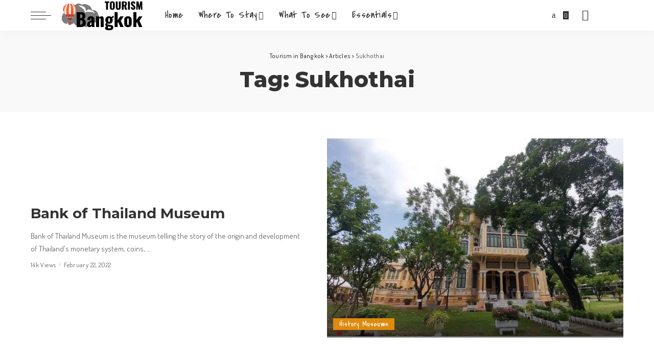

--- FILE ---
content_type: text/html; charset=UTF-8
request_url: https://bangkok-tourism.com/tag/sukhothai/
body_size: 23558
content:
<!DOCTYPE html><html lang="en-US"><head><script data-no-optimize="1">var litespeed_docref=sessionStorage.getItem("litespeed_docref");litespeed_docref&&(Object.defineProperty(document,"referrer",{get:function(){return litespeed_docref}}),sessionStorage.removeItem("litespeed_docref"));</script> <meta charset="UTF-8"><meta http-equiv="X-UA-Compatible" content="IE=edge"><meta name="viewport" content="width=device-width, initial-scale=1"><link rel="profile" href="https://gmpg.org/xfn/11"><meta name='robots' content='index, follow, max-image-preview:large, max-snippet:-1, max-video-preview:-1' /><link rel="preconnect" href="https://fonts.gstatic.com" crossorigin><link rel="preload" as="style" onload="this.onload=null;this.rel='stylesheet'" href="https://fonts.googleapis.com/css?family=Covered+By+Your+Grace%3A400%7CDosis%3A600%2C300%2C400%2C500%2C700%2C800%2C%7CMontserrat%3A800%2C700%2C600%2C400%2C500%7CPoppins%3A400%2C400i%2C700%2C700i%7CQuicksand%3A400%2C500%2C600%2C700&amp;display=swap" crossorigin><noscript><link rel="stylesheet" href="https://fonts.googleapis.com/css?family=Covered+By+Your+Grace%3A400%7CDosis%3A600%2C300%2C400%2C500%2C700%2C800%2C%7CMontserrat%3A800%2C700%2C600%2C400%2C500%7CPoppins%3A400%2C400i%2C700%2C700i%7CQuicksand%3A400%2C500%2C600%2C700&amp;display=swap"></noscript><link rel="apple-touch-icon" href="https://bangkok-tourism.com/wp-content/uploads/2022/01/android-icon-72x72-1.png"/><meta name="msapplication-TileColor" content="#ffffff"><meta name="msapplication-TileImage" content="https://bangkok-tourism.com/wp-content/uploads/2022/01/android-icon-144x144-1.png"/><title>Articles about Sukhothai in Bangkok | Tourism in Bangkok</title><meta name="description" content="All articles about Sukhothai in Bangkok, Thailand. The most complete information including the address, phone number, email, website." /><link rel="canonical" href="https://bangkok-tourism.com/tag/sukhothai/" /><meta property="og:locale" content="en_US" /><meta property="og:type" content="article" /><meta property="og:title" content="Articles about Sukhothai in Bangkok" /><meta property="og:description" content="All articles about Sukhothai in Bangkok, Thailand. The most complete information including the address, phone number, email, website." /><meta property="og:url" content="https://bangkok-tourism.com/tag/sukhothai/" /><meta property="og:site_name" content="Tourism in Bangkok" /><meta property="og:image" content="https://bangkok-tourism.com/wp-content/uploads/2021/12/temple-of-the-emerald-buddha-bangkok-thailand.jpg" /><meta property="og:image:width" content="1228" /><meta property="og:image:height" content="740" /><meta property="og:image:type" content="image/jpeg" /><meta name="twitter:card" content="summary_large_image" /><meta name="twitter:site" content="@FewbahtsCom" /> <script type="application/ld+json" class="yoast-schema-graph">{"@context":"https://schema.org","@graph":[{"@type":"CollectionPage","@id":"https://bangkok-tourism.com/tag/sukhothai/","url":"https://bangkok-tourism.com/tag/sukhothai/","name":"Articles about Sukhothai in Bangkok | Tourism in Bangkok","isPartOf":{"@id":"https://bangkok-tourism.com/#website"},"primaryImageOfPage":{"@id":"https://bangkok-tourism.com/tag/sukhothai/#primaryimage"},"image":{"@id":"https://bangkok-tourism.com/tag/sukhothai/#primaryimage"},"thumbnailUrl":"https://bangkok-tourism.com/wp-content/uploads/2022/02/Bank-of-Thailand-Museum.jpg","description":"All articles about Sukhothai in Bangkok, Thailand. The most complete information including the address, phone number, email, website.","breadcrumb":{"@id":"https://bangkok-tourism.com/tag/sukhothai/#breadcrumb"},"inLanguage":"en-US"},{"@type":"ImageObject","inLanguage":"en-US","@id":"https://bangkok-tourism.com/tag/sukhothai/#primaryimage","url":"https://bangkok-tourism.com/wp-content/uploads/2022/02/Bank-of-Thailand-Museum.jpg","contentUrl":"https://bangkok-tourism.com/wp-content/uploads/2022/02/Bank-of-Thailand-Museum.jpg","width":1216,"height":788,"caption":"Bank of Thailand Museum"},{"@type":"BreadcrumbList","@id":"https://bangkok-tourism.com/tag/sukhothai/#breadcrumb","itemListElement":[{"@type":"ListItem","position":1,"name":"Home","item":"https://bangkok-tourism.com/"},{"@type":"ListItem","position":2,"name":"Sukhothai"}]},{"@type":"WebSite","@id":"https://bangkok-tourism.com/#website","url":"https://bangkok-tourism.com/","name":"Tourism in Bangkok","description":"Bangkok tourism and travel guide","publisher":{"@id":"https://bangkok-tourism.com/#organization"},"potentialAction":[{"@type":"SearchAction","target":{"@type":"EntryPoint","urlTemplate":"https://bangkok-tourism.com/?s={search_term_string}"},"query-input":"required name=search_term_string"}],"inLanguage":"en-US"},{"@type":"Organization","@id":"https://bangkok-tourism.com/#organization","name":"Tourism in Bangkok","url":"https://bangkok-tourism.com/","logo":{"@type":"ImageObject","inLanguage":"en-US","@id":"https://bangkok-tourism.com/#/schema/logo/image/","url":"https://bangkok-tourism.com/wp-content/uploads/2022/01/cropped-icon3.png","contentUrl":"https://bangkok-tourism.com/wp-content/uploads/2022/01/cropped-icon3.png","width":512,"height":512,"caption":"Tourism in Bangkok"},"image":{"@id":"https://bangkok-tourism.com/#/schema/logo/image/"},"sameAs":["https://www.facebook.com/groups/tourismbangkok/","https://x.com/FewbahtsCom","https://www.instagram.com/tourism_in_bangkok/","https://www.pinterest.com/movethailand/tourism-in-bangkok/"]}]}</script> <link rel='dns-prefetch' href='//www.googletagmanager.com' /><link rel='dns-prefetch' href='//pagead2.googlesyndication.com' /><link rel="alternate" type="application/rss+xml" title="Tourism in Bangkok &raquo; Feed" href="https://bangkok-tourism.com/feed/" /><link rel="alternate" type="application/rss+xml" title="Tourism in Bangkok &raquo; Comments Feed" href="https://bangkok-tourism.com/comments/feed/" /><link rel="alternate" type="application/rss+xml" title="Tourism in Bangkok &raquo; Sukhothai Tag Feed" href="https://bangkok-tourism.com/tag/sukhothai/feed/" /> <script type="application/ld+json">{"@context":"https://schema.org","@type":"Organization","legalName":"Tourism in Bangkok","url":"https://bangkok-tourism.com/","logo":"https://bangkok-tourism.com/wp-content/uploads/2021/12/td-logo-new.png","sameAs":["https://www.facebook.com/groups/tourismbangkok/","https://twitter.com/FewbahtsCom","https://www.instagram.com/tourism_in_bangkok/","https://www.pinterest.com/movethailand/tourism-in-bangkok/","https://bangkok-tourism.tumblr.com/"]}</script> <style id="litespeed-ucss">.is-style-outline>:where(.wp-block-button__link),:where(.wp-block-button__link).is-style-outline{border:2px solid;padding:.667em 1.333em}:where(.wp-block-columns.has-background){padding:1.25em 2.375em}ul{box-sizing:border-box}.wp-block-navigation:where(:not([class*=has-text-decoration])) a,.wp-block-navigation:where(:not([class*=has-text-decoration])) a:active,.wp-block-navigation:where(:not([class*=has-text-decoration])) a:focus{text-decoration:none}.wp-block-navigation .has-child :where(.wp-block-navigation__submenu-container){background-color:inherit;color:inherit;position:absolute;z-index:2;display:flex;flex-direction:column;align-items:normal;opacity:0;transition:opacity .1s linear;visibility:hidden;width:0;height:0;overflow:hidden;left:-1px;top:100%}.wp-block-navigation .has-child :where(.wp-block-navigation__submenu-container)>.wp-block-navigation-item>.wp-block-navigation-item__content{display:flex;flex-grow:1}.wp-block-navigation .has-child :where(.wp-block-navigation__submenu-container)>.wp-block-navigation-item>.wp-block-navigation-item__content .wp-block-navigation__submenu-icon{margin-right:0;margin-left:auto}.wp-block-navigation .has-child :where(.wp-block-navigation__submenu-container) .wp-block-navigation-item__content{margin:0}@media (min-width:782px){.wp-block-navigation .has-child :where(.wp-block-navigation__submenu-container) .wp-block-navigation__submenu-container{left:100%;top:-1px}.wp-block-navigation .has-child :where(.wp-block-navigation__submenu-container) .wp-block-navigation__submenu-container:before{content:"";position:absolute;right:100%;height:100%;display:block;width:.5em;background:0 0}.wp-block-navigation .has-child :where(.wp-block-navigation__submenu-container) .wp-block-navigation__submenu-icon{margin-right:.25em}.wp-block-navigation .has-child :where(.wp-block-navigation__submenu-container) .wp-block-navigation__submenu-icon svg{transform:rotate(-90deg)}}.wp-block-navigation .has-child:where(:not(.open-on-click)):hover>.wp-block-navigation__submenu-container{visibility:visible;overflow:visible;opacity:1;width:auto;height:auto;min-width:200px}.wp-block-navigation .has-child:where(:not(.open-on-click):not(.open-on-hover-click)):focus-within>.wp-block-navigation__submenu-container{visibility:visible;overflow:visible;opacity:1;width:auto;height:auto;min-width:200px}.wp-block-navigation:where(.has-background),.wp-block-navigation:where(.has-background) .wp-block-navigation .wp-block-page-list,.wp-block-navigation:where(.has-background) .wp-block-navigation__container{gap:inherit}.wp-block-navigation :where(.wp-block-navigation__submenu-container) .wp-block-navigation-item__content,.wp-block-navigation:where(.has-background) .wp-block-navigation-item__content{padding:.5em 1em}.has-drop-cap:not(:focus):first-letter{float:left;margin:.05em .1em 0 0;text-transform:uppercase;font-style:normal}:where(p.has-text-color:not(.has-link-color)) a{color:inherit}.wp-block-post-comments .comment-reply-title :where(small){font-size:var(--wp--preset--font-size--medium,smaller);margin-left:.5em}.wp-block-post-comments-form[style*=font-weight] :where(.comment-reply-title){font-weight:inherit}.wp-block-post-comments-form[style*=font-family] :where(.comment-reply-title){font-family:inherit}.wp-block-post-comments-form[class*=-font-size] :where(.comment-reply-title),.wp-block-post-comments-form[style*=font-size] :where(.comment-reply-title){font-size:inherit}.wp-block-post-comments-form[style*=line-height] :where(.comment-reply-title){line-height:inherit}.wp-block-post-comments-form[style*=font-style] :where(.comment-reply-title){font-style:inherit}.wp-block-post-comments-form[style*=letter-spacing] :where(.comment-reply-title){letter-spacing:inherit}.wp-block-post-comments-form .comment-reply-title :where(small){font-size:var(--wp--preset--font-size--medium,smaller);margin-left:.5em}:root{--wp--preset--font-size--normal:16px;--wp--preset--font-size--huge:42px}.screen-reader-text{-webkit-clip-path:inset(50%)}.screen-reader-text:focus{background-color:#ddd;clip:auto!important;-webkit-clip-path:none;clip-path:none;color:#444;display:block;font-size:1em;height:auto;left:5px;line-height:normal;padding:15px 23px 14px;text-decoration:none;top:5px;width:auto;z-index:100000}html :where(.has-border-color),html :where([style*=border-width]){border-style:solid}html :where(img[class*=wp-image-]){height:auto;max-width:100%}body{--wp--preset--color--black:#000;--wp--preset--color--cyan-bluish-gray:#abb8c3;--wp--preset--color--white:#fff;--wp--preset--color--pale-pink:#f78da7;--wp--preset--color--vivid-red:#cf2e2e;--wp--preset--color--luminous-vivid-orange:#ff6900;--wp--preset--color--luminous-vivid-amber:#fcb900;--wp--preset--color--light-green-cyan:#7bdcb5;--wp--preset--color--vivid-green-cyan:#00d084;--wp--preset--color--pale-cyan-blue:#8ed1fc;--wp--preset--color--vivid-cyan-blue:#0693e3;--wp--preset--color--vivid-purple:#9b51e0;--wp--preset--gradient--vivid-cyan-blue-to-vivid-purple:linear-gradient(135deg,rgba(6,147,227,1) 0%,#9b51e0 100%);--wp--preset--gradient--light-green-cyan-to-vivid-green-cyan:linear-gradient(135deg,#7adcb4 0%,#00d082 100%);--wp--preset--gradient--luminous-vivid-amber-to-luminous-vivid-orange:linear-gradient(135deg,rgba(252,185,0,1) 0%,rgba(255,105,0,1) 100%);--wp--preset--gradient--luminous-vivid-orange-to-vivid-red:linear-gradient(135deg,rgba(255,105,0,1) 0%,#cf2e2e 100%);--wp--preset--gradient--very-light-gray-to-cyan-bluish-gray:linear-gradient(135deg,#eee 0%,#a9b8c3 100%);--wp--preset--gradient--cool-to-warm-spectrum:linear-gradient(135deg,#4aeadc 0%,#9778d1 20%,#cf2aba 40%,#ee2c82 60%,#fb6962 80%,#fef84c 100%);--wp--preset--gradient--blush-light-purple:linear-gradient(135deg,#ffceec 0%,#9896f0 100%);--wp--preset--gradient--blush-bordeaux:linear-gradient(135deg,#fecda5 0%,#fe2d2d 50%,#6b003e 100%);--wp--preset--gradient--luminous-dusk:linear-gradient(135deg,#ffcb70 0%,#c751c0 50%,#4158d0 100%);--wp--preset--gradient--pale-ocean:linear-gradient(135deg,#fff5cb 0%,#b6e3d4 50%,#33a7b5 100%);--wp--preset--gradient--electric-grass:linear-gradient(135deg,#caf880 0%,#71ce7e 100%);--wp--preset--gradient--midnight:linear-gradient(135deg,#020381 0%,#2874fc 100%);--wp--preset--duotone--dark-grayscale:url('#wp-duotone-dark-grayscale');--wp--preset--duotone--grayscale:url('#wp-duotone-grayscale');--wp--preset--duotone--purple-yellow:url('#wp-duotone-purple-yellow');--wp--preset--duotone--blue-red:url('#wp-duotone-blue-red');--wp--preset--duotone--midnight:url('#wp-duotone-midnight');--wp--preset--duotone--magenta-yellow:url('#wp-duotone-magenta-yellow');--wp--preset--duotone--purple-green:url('#wp-duotone-purple-green');--wp--preset--duotone--blue-orange:url('#wp-duotone-blue-orange');--wp--preset--font-size--small:13px;--wp--preset--font-size--medium:20px;--wp--preset--font-size--large:36px;--wp--preset--font-size--x-large:42px;line-height:inherit;padding:0}h6,html{margin:0;padding:0}a,abbr,div,form,li,p,span,ul{line-height:inherit;margin:0;padding:0}a,abbr,body,div,form,h1,h2,h4,h6,html,label,li,p,span,ul{font-style:inherit;vertical-align:baseline;border:0;outline:0}a,abbr,div,form,h1,h2,h4,label,li,p,span,ul{font-size:100%}a,abbr,body,div,form,label,li,p,span,ul{font-family:inherit;font-weight:inherit}html{line-height:1.7;overflow-x:hidden;color:#333;text-size-adjust:100%;-webkit-text-size-adjust:100%;-ms-text-size-adjust:100%;font-family:Dosis;font-weight:400;font-size:17px}*,:after,:before{-moz-box-sizing:border-box;-webkit-box-sizing:border-box;box-sizing:border-box}.site,.site-content,.site-wrap{position:relative;display:block}.site-content,.site-wrap,h1,h2,h4,label{margin:0;padding:0}.site-wrap *{text-rendering:optimizeLegibility;-webkit-font-smoothing:antialiased;-moz-osx-font-smoothing:grayscale}input{overflow:visible;margin:0;text-transform:none;outline:0!important}a,abbr[title]{text-decoration:none}a{color:inherit;background-color:transparent}abbr[title]{cursor:default}img{max-width:100%;height:auto;vertical-align:middle;border-style:none;object-fit:cover}svg:not(:root){overflow:hidden}.mode-icons,.svg-icon{width:22px;max-width:22px;height:22px;max-height:22px}[type=submit]{-webkit-appearance:button}[type=submit]::-moz-focus-inner{padding:0;border-style:none}[type=submit]:-moz-focusring{outline:ButtonText dotted 1px}:-webkit-autofill{-webkit-box-shadow:0 0 0 30px #fafafa inset!important}[type=search]{outline-offset:-2px;-webkit-appearance:textfield}[type=search]::-webkit-search-cancel-button,[type=search]::-webkit-search-decoration{-webkit-appearance:none}::-webkit-file-upload-button{font:inherit;-webkit-appearance:button}body{font-size:inherit;display:block;margin:0;color:inherit}body:not([data-theme=dark]){background:#fff}.clearfix:after,.clearfix:before{display:table;clear:both;content:' '}ul{list-style:none}input::-webkit-file-upload-button{font-size:15px;padding:7px 15px;cursor:pointer;color:#fff;border:0;-webkit-border-radius:4px;border-radius:4px;outline:0;background-color:#333;box-shadow:none}input::-webkit-file-upload-button:hover{opacity:.7}.screen-reader-text{position:absolute!important;overflow:hidden;clip:rect(1px,1px,1px,1px);width:1px;height:1px;margin:-1px;padding:0;word-wrap:normal!important;border:0;clip-path:inset(50%)}.off-canvas-inner::-webkit-scrollbar{width:4px}.off-canvas-inner::-webkit-scrollbar-track{-webkit-border-radius:10px;border-radius:10px;background:rgba(255,255,255,.1);box-shadow:inset 0 0 6px rgba(0,0,0,.1)}.off-canvas-inner::-webkit-scrollbar-thumb{-webkit-border-radius:10px;border-radius:10px;background-color:#333}input::-webkit-input-placeholder{font-size:.9em;opacity:.7;color:currentColor}@font-face{font-display:swap;font-family:'ruby-icon';src:url(/wp-content/themes/pixwell/assets/fonts/ruby-icon.eot);src:url(/wp-content/themes/pixwell/assets/fonts/ruby-icon.eot?#iefix) format('embedded-opentype'),url(/wp-content/themes/pixwell/assets/fonts/ruby-icon.woff) format('woff'),url(/wp-content/themes/pixwell/assets/fonts/ruby-icon.ttf) format('ttf'),url(/wp-content/themes/pixwell/assets/fonts/ruby-icon.svg#ruby-icon) format('svg');font-weight:400;font-style:normal;font-display:swap}.rbi{font-family:'ruby-icon'!important;font-weight:400;font-style:normal;font-variant:normal;text-transform:none;speak:none;-webkit-font-smoothing:antialiased;-moz-osx-font-smoothing:grayscale}.rbi-bookmark:before{content:'\e930'}.rbi-arrow-left:before{content:'\e879'}.rbi-arrow-right:before{content:'\e87a'}.rbi-search-light:before{content:'\e618'}.rbi-zap:before{content:'\e918'}.rbi-facebook:before{content:''}.rbi-twitter:before{content:''}.rbi-pinterest-i:before,.social-follower i.rbi-pinterest-i:after{content:''}.rbi-tumblr:before{content:'a'}.rbi-instagram:before,.social-follower i.rbi-instagram:after{content:''}.rb-row,[class*=rb-col],[class^=rb-col]{display:flex;display:-webkit-flex;flex-flow:row wrap}.rb-row{-webkit-flex-flow:row wrap;justify-content:flex-start}[class*=rb-col],[class^=rb-col]{min-width:0}[class*=rb-col]>.p-wrap,[class^=rb-col]>.p-wrap{flex-grow:1}.rb-n10-gutter{margin-right:-10px;margin-left:-10px}.rb-n20-gutter{margin-right:-20px;margin-left:-20px}.rb-m20-gutter{margin-right:20px;margin-left:20px}.rb-p10-gutter{padding-right:10px;padding-left:10px}.rb-p20-gutter{padding-right:20px;padding-left:20px}.rb-col-m3{flex:0 0 25%;max-width:25%}.rb-col-m12{flex:0 0 100%;max-width:100%}@media all and (min-width:768px){.rb-col-t6{flex:0 0 50%;max-width:50%}}.h4,.h5,.h6,h1,h2,h4,h6{-ms-word-wrap:break-word;word-wrap:break-word}h1{font-size:2.5rem;line-height:1.15}h2{font-size:1.625rem;line-height:1.25}.h4,h4{font-size:1rem;line-height:1.45}.h5,.h6,h6{font-size:.925rem;line-height:1.5}.h6,h6{font-size:.875rem}.is-hidden{display:none!important}input[type=search],input[type=submit]{-webkit-transition:all .3s cubic-bezier(.32,.74,.57,1);transition:all .3s cubic-bezier(.32,.74,.57,1);white-space:nowrap;border:0;outline:0!important;-webkit-box-shadow:none!important;box-shadow:none!important}input[type=search]{font-size:.875rem;line-height:22px;max-width:100%;padding:10px 25px;background-color:rgba(0,0,0,.025)}input[type=submit]{font-size:12px;font-weight:600;line-height:40px;padding:0 40px;cursor:pointer;color:#fff;-webkit-border-radius:0;border-radius:0;background:0 0;background-color:#333;-moz-box-shadow:none!important}.load-animation{position:absolute;z-index:992;top:0;right:0;bottom:0;left:0;pointer-events:none!important;background-color:transparent;background-image:url(/wp-content/themes/pixwell/assets/images/loading.svg);background-repeat:no-repeat;background-position:center;background-size:50px}.live-search-animation{top:0;right:0;bottom:auto;left:auto;display:none;width:56px;height:56px;background-color:transparent!important;background-size:26px}label{font-size:.85rem;line-height:1.7}.read-it-later{visibility:hidden;cursor:pointer;-webkit-transition:all .3s cubic-bezier(.32,.74,.57,1);transition:all .3s cubic-bezier(.32,.74,.57,1);opacity:0}.meta-info-el.mobile-bookmark,.rb-menu a.pagination-link>span:before{display:none}.p-wrap:hover .read-it-later{opacity:1}.read-it-later i{font-size:.75em;line-height:1;padding-left:2px}.mobile-bookmark .read-it-later i{font-size:1.1em}@media only screen and (max-width:991px){.meta-info-el.mobile-bookmark{display:flex;display:-webkit-flex}.read-it-later{display:none!important}.meta-info-el.mobile-bookmark .read-it-later{display:block!important}}.dark-mode-toggle{display:flex;align-items:center;height:100%}.mode-icons{position:relative;cursor:pointer}.dark-mode-icon,.dark-mode-toggle svg{width:100%;height:100%}.dark-mode-icon{position:absolute;top:0;right:0;bottom:0;left:0;display:block;visibility:visible;opacity:1;will-change:top;backface-visibility:hidden}.dark-mode-icon:not(.activated){top:30%;visibility:hidden;-webkit-transition:opacity .3s cubic-bezier(.32,.74,.57,1);transition:opacity .3s cubic-bezier(.32,.74,.57,1);opacity:0}.rbc-container{position:static;display:block;max-width:1200px;margin-right:auto;margin-left:auto}.rbc-wrap{flex-flow:row nowrap}.block-wrap,.rbc-content,.rbc-wrap{display:flex;display:-webkit-flex}.rbc-content{align-content:flex-start;align-items:flex-start;flex-flow:row wrap}.rbc-fw-section .rbc-content{flex:0 0 100%;width:100%;max-width:100%}.block-wrap{position:relative;flex-flow:column nowrap;flex-basis:100%;width:100%}.block-wrap:not(.block-mix){max-width:100%}.content-wrap{width:100%}.content-inner,.content-wrap,.wrap{position:relative}.site-wrap .wrap{margin-top:50px;margin-bottom:50px}.pagination-link,.pagination-wrap{align-items:center;justify-content:center}.pagination-link{line-height:36px;position:relative;display:inline-flex;display:-webkit-inline-flex;min-width:36px;margin:0 5px;padding:0 20px;-webkit-transition:all .3s cubic-bezier(.32,.74,.57,1);transition:all .3s cubic-bezier(.32,.74,.57,1);background-color:rgba(0,0,0,.07)}a.pagination-link:hover{color:#fff;background-color:#ff8763}.pagination-wrap{font-size:12px;font-weight:600;display:flex;display:-webkit-flex;flex:0 0 100%;flex-flow:row nowrap;margin-top:35px;text-align:center}.archive-content .content-inner{margin-bottom:-35px}a.pagination-link i{display:inline-block;margin-right:7px;vertical-align:middle}.pagination-link.ajax-next{margin-left:5px}.pagination-link.ajax-next i{margin-right:0;margin-left:7px}.pagination-nextprev .pagination-link{min-width:140px}.pagination-nextprev a.is-disable{pointer-events:none;opacity:.5}.main-menu>li:hover>.sub-menu{top:calc(100% - 1px);bottom:auto;visibility:visible;pointer-events:auto;opacity:1}.sub-mega .sub-menu a{-webkit-transform:translate3d(0,0,0)!important;transform:translate3d(0,0,0)!important;opacity:1}.main-menu>.menu-item.menu-item-has-children>a:after{font-family:'ruby-icon'!important;font-size:.8em;line-height:1;margin-left:2px;content:'\e924';vertical-align:middle}.main-menu .sub-menu .menu-item-has-children>a:after{font-family:'ruby-icon'!important;line-height:1;display:flex;display:-webkit-flex;margin-left:auto;content:'\e926'}.btn-toggle-wrap{position:relative;z-index:99;height:100%;padding-right:20px}.btn-toggle{position:relative;display:block;overflow:hidden;width:40px;height:100%;cursor:pointer}.btn-toggle .off-canvas-toggle{position:absolute;z-index:20;top:0;left:0;display:block;width:100%;height:100%;-webkit-transition:opacity .3s cubic-bezier(.32,.74,.57,1);transition:opacity .3s cubic-bezier(.32,.74,.57,1)}.icon-toggle,.icon-toggle:after,.icon-toggle:before{position:absolute;left:0;min-height:1px;background-color:currentColor}.icon-toggle{font-size:0;top:50%;display:block;width:100%;height:1px;-webkit-user-select:none;user-select:none;-webkit-transition:background-color .3s cubic-bezier(.32,.74,.57,1);transition:background-color .3s cubic-bezier(.32,.74,.57,1);color:inherit;-webkit-touch-callout:none}.icon-toggle:after,.icon-toggle:before{width:75%;height:100%;content:'';-webkit-transition:-webkit-transform .35s,width .2s cubic-bezier(.32,.74,.57,1);transition:transform .35s,width .2s cubic-bezier(.32,.74,.57,1)}.icon-toggle:before{-webkit-transform:translateY(-7px);transform:translateY(-7px)}.icon-toggle:after{-webkit-transform:translateY(7px);transform:translateY(7px)}.off-canvas-toggle:focus,.off-canvas-toggle:hover{opacity:1}.header-wrap,.navbar-wrap{position:relative;display:block}.navbar-wrap{z-index:999}.section-sticky .navbar-wrap{background-color:#fff}.navbar-inner{position:relative;display:flex;display:-webkit-flex;align-items:stretch;flex-flow:row nowrap;justify-content:space-between;max-width:100%;min-height:60px}.navbar-left{align-items:center;flex:1}.navbar-left,.navbar-right,.navbar-right>*{display:flex;display:-webkit-flex;flex-flow:row nowrap}.navbar-right{position:relative;align-items:stretch;justify-content:flex-end}.navbar-right>*{position:static;align-items:center;margin-left:7px}.navbar-right>:first-child{margin-left:0}.header-1 .navbar-wrap,.mobile-sticky-nav,.section-sticky .navbar-wrap{-webkit-box-shadow:0 4px 30px rgba(0,0,0,.03);box-shadow:0 4px 30px rgba(0,0,0,.03)}.main-menu>li{display:block;float:left}.main-menu>li>a,.navbar-inner .logo-wrap,.navbar-social{display:flex;display:-webkit-flex}.main-menu>li>a{position:relative;align-items:center;flex-wrap:nowrap;height:60px;padding:0 15px;white-space:nowrap;letter-spacing:.02em}.navbar-inner .logo-wrap{max-height:100%;margin-right:15px}.is-logo-image.logo-wrap a{display:block}.logo-wrap img{display:block;width:auto;max-height:60px;-webkit-transition:opacity .3s cubic-bezier(.32,.74,.57,1);transition:opacity .3s cubic-bezier(.32,.74,.57,1);object-fit:cover}.logo-wrap a:hover img{opacity:.7}.main-menu>li>a,.social-icons a{-webkit-transition:all .3s cubic-bezier(.32,.74,.57,1);transition:all .3s cubic-bezier(.32,.74,.57,1)}.navbar-social{align-items:stretch}.navbar-social a{font-size:17px;display:inline-flex;align-items:center;padding:0 4px}.bookmark-section .bookmark-link,.header-wrap .search-icon,.header-wrap .trend-icon{line-height:1;position:relative;display:flex;display:-webkit-flex;align-items:center;justify-content:center;min-width:26px;height:100%;cursor:pointer}.bookmark-section .bookmark-link,.header-wrap .search-icon>*,.header-wrap .trending-section>*{-webkit-transition:opacity .3s cubic-bezier(.32,.74,.57,1);transition:opacity .3s cubic-bezier(.32,.74,.57,1)}.bookmark-link:hover,.header-wrap .search-icon:hover>*,.header-wrap .trending-section:hover>*{opacity:.5}.header-wrap .search-icon{font-size:32px}.bookmark-link,.header-wrap .trend-icon{font-size:22px}.bookmark-icon,.rb-counter{display:flex;display:-webkit-flex;align-items:flex-start}.rb-counter{font-size:.7rem;font-style:normal;line-height:1;align-items:center;min-height:16px;margin-left:-10px;padding:0 2px;text-align:center;letter-spacing:0;color:#fff;background-color:#333}.header-lightbox{position:absolute;z-index:1000;top:calc(100% - 1px);right:0;left:auto;display:block;visibility:hidden;width:360px;padding:20px;-webkit-transition:all .3s cubic-bezier(.32,.74,.57,1);transition:all .3s cubic-bezier(.32,.74,.57,1);-webkit-transform:translateY(10px);transform:translateY(10px);opacity:0;color:#333;border-top:4px solid;background-color:#fff;-webkit-box-shadow:0 4px 30px rgba(0,0,0,.03);box-shadow:0 4px 30px rgba(0,0,0,.03)}.is-hover:hover .header-lightbox{visibility:visible;-webkit-transform:translateY(0);transform:translateY(0);opacity:1}.trend-header{margin-bottom:10px}.trend-content{position:relative;padding-top:30px}.trend-content:before{position:absolute;top:0;right:0;left:0;display:block;height:10px;content:'';pointer-events:none;opacity:.2;background-color:transparent;background-image:radial-gradient(currentColor 1px,transparent 1px);background-position:1px 1px;background-size:5px 5px}.trend-content>:last-child{margin-bottom:0}.main-menu-wrap{display:flex;display:-webkit-flex;flex-grow:1}.search-form{display:block;max-width:460px;margin-right:auto;margin-left:auto}.search-form input[type=search]{line-height:36px;width:100%;padding-right:66px;border:0;-webkit-border-radius:0;border-radius:0}.search-form input[type=submit],.search-form:after{line-height:56px;top:0;right:0;width:56px;height:100%;text-align:center}.search-form input[type=submit]{font-size:0;position:absolute;z-index:9;bottom:auto;left:auto;display:block;padding:0;cursor:pointer;text-indent:-9999px;background-color:transparent!important}.search-form .screen-reader-text{display:none!important}.search-form:after{font-family:'ruby-icon'!important;font-size:24px;z-index:10;bottom:0;content:'\e618';-webkit-transition:opacity .25s cubic-bezier(.32,.74,.57,1);transition:opacity .25s cubic-bezier(.32,.74,.57,1);opacity:.5;color:currentColor;-webkit-border-radius:0!important;border-radius:0!important}.navbar-search-popup.header-lightbox{padding:0}.navbar-search-popup .search-form input[type=search]{font-size:.85rem;background-color:transparent}.main-menu .sub-menu,.search-form:after{position:absolute;left:auto;pointer-events:none}.main-menu .sub-menu{z-index:9999;top:110%;right:auto;display:block;visibility:hidden;min-width:200px;padding:10px 0;-webkit-transition:all .25s cubic-bezier(.32,.74,.57,1);transition:all .25s cubic-bezier(.32,.74,.57,1);text-align:left;opacity:0;background-color:#fff;-webkit-box-shadow:0 4px 30px rgba(0,0,0,.03);box-shadow:0 4px 30px rgba(0,0,0,.03)}.main-menu .sub-menu .sub-menu{top:0!important;right:auto;bottom:auto;left:110%}.main-menu>li.menu-item-has-children>.sub-menu:before{position:absolute;top:-9px;right:auto;bottom:auto;left:20px;display:block;width:0;height:0;content:'';pointer-events:none;color:#fff;border-right:10px solid transparent;border-bottom:10px solid currentColor;border-left:10px solid transparent}.main-menu .sub-menu li:hover>.sub-menu{right:auto;left:calc(100% - 1px);visibility:visible;pointer-events:auto;opacity:1}.search-form,.sub-menu li{position:relative}.main-menu .sub-menu a>span,.rb-menu a>span:before{position:relative;left:-4px;-webkit-transition:all .3s cubic-bezier(.32,.74,.57,1);transition:all .3s cubic-bezier(.32,.74,.57,1)}.main-menu .fw-mega-cat span.rb-iwrap,.main-menu .sub-menu li a:hover>span{left:0}.main-menu .pagination-wrap a>span{left:auto;-webkit-transition:all 0s;transition:all 0s;color:inherit!important}.mega-holder,.rb-menu a>span{display:flex;display:-webkit-flex}.rb-menu a>span{line-height:1.3}.rb-menu a>span:before{position:absolute;bottom:0;left:0;width:0;height:4px;content:'';opacity:.2!important;background-color:currentColor}.rb-menu a:hover>span:before{width:100%;opacity:1}.main-menu>li.is-mega-menu.type-category,.main-menu>li.is-mega-menu.type-category>a{position:static}.main-menu>li.is-mega-menu.type-column,.main-menu>li.is-mega-menu.type-column>a,.off-canvas-menu li,.rb-menu a>span{position:relative}.mega-holder{flex:0 0 100%;flex-flow:row nowrap;min-height:230px}.main-menu .mega-category.sub-menu{right:0;left:0;overflow:hidden;padding:0}.mega-category .p-wrap{margin-bottom:20px}.mega-category.sub-mega .pagination-wrap{margin-top:5px;margin-bottom:20px}.mega-category a.pagination-link{line-height:32px;min-height:32px}.main-menu .sub-mega .sub-menu{position:relative!important;top:auto!important;right:auto!important;bottom:auto!important;left:auto!important;visibility:visible!important;min-width:0;transform:none!important;opacity:1!important;-webkit-box-shadow:none!important;box-shadow:none!important}.main-menu .sub-mega .sub-menu .sub-menu{background:0 0;background-color:transparent!important;background-image:none}.main-menu li.menu-item-has-children:hover>.sub-mega .sub-menu{pointer-events:auto!important}.sub-mega .fw-mega-cat{display:flex;display:-webkit-flex;flex-flow:row wrap;flex-basis:0;flex-grow:1;width:auto;padding:20px 20px 0}.main-menu .sub-menu.mega-col,.mega-col>.sub-menu{padding-top:0;padding-bottom:0}.sub-menu.mega-col>.sub-menu{overflow:hidden}.main-menu .sub-mega.sub-menu .menu-item-has-children>a:after,.rb-menu .mega-col.sub-menu a>span:before{display:none}.rb-menu .mega-col.sub-menu a>span{left:auto}.mega-col>.sub-menu{display:flex;display:-webkit-flex;align-items:stretch;flex-flow:row nowrap}.mega-col>.sub-menu>li:not(.is-menu-image) a{-webkit-transition:opacity .3s cubic-bezier(.32,.74,.57,1);transition:opacity .3s cubic-bezier(.32,.74,.57,1);opacity:.7}.mega-col>.sub-menu>li:not(.is-menu-image) a:hover{opacity:1}.mega-col>.sub-menu>li:not(.is-menu-image)>a{font-size:1.1em;position:relative;padding-bottom:15px;opacity:1}.mega-col>.sub-menu>li:not(.is-menu-image)>a:before{position:absolute;right:0;bottom:0;left:0;display:block;height:10px;content:'';pointer-events:none;opacity:.2;background-color:transparent;background-image:radial-gradient(currentColor 1px,transparent 1px);background-position:1px 1px;background-size:5px 5px}.mega-col li:not(.is-menu-image) a{display:block;padding:5px 0}.mega-col>.sub-menu>li{width:190px;max-width:190px}.mega-col>.sub-menu>li:not(.is-menu-image){flex-shrink:0;padding:20px 20px 20px 24px}.fw-mega-cat .content-wrap{clear:both;width:100%;margin-bottom:0!important}.mega-category .mega-holder>.sub-menu{position:relative;display:flex;display:-webkit-flex;flex-flow:column wrap;flex-shrink:0;width:210px;padding:20px 20px 24px;border-right:1px solid rgba(0,0,0,.07);-webkit-border-radius:0!important;border-radius:0!important;background:0 0}.mega-category .mega-holder>.sub-menu:after,.off-canvas-holder:before{position:absolute;top:auto;right:20px;bottom:20px;left:auto;display:block;width:60px;height:40px;content:'';opacity:.2;background-color:transparent;background-image:radial-gradient(currentColor 1px,transparent 1px);background-position:1px 1px;background-size:5px 5px}.mega-category .sub-menu a{display:inline-flex;display:-webkit-inline-flex;padding:7px 0}.main-menu>li.menu-item-has-children>.mega-col.sub-menu:before{right:auto;left:calc(50% - 5px)}#mobile-navbar,.mobile-sticky-nav{display:none;margin:0;padding:0}.mobile-navbar{margin:0;padding:0}.mobile-sticky-nav{position:fixed;z-index:1000;top:0;right:0;left:0;visibility:hidden;-webkit-transition:transform .3s cubic-bezier(.62,.74,.57,1);transition:transform .3s cubic-bezier(.62,.74,.57,1);-webkit-transform:translate3d(0,-60px,0);transform:translate3d(0,-60px,0);background-color:#fff;will-change:transform}.m-nav-left{position:relative;z-index:100}.mobile-navbar .btn-toggle-wrap{padding-right:10px}.logo-mobile-wrap,.logo-mobile-wrap a{display:flex;display:-webkit-flex;justify-content:center;height:100%;max-height:100%}.logo-mobile-wrap{z-index:1;max-width:100%;margin-right:auto;margin-left:auto;pointer-events:auto}.logo-mobile-wrap a{align-items:center}.logo-mobile-wrap img{display:inline-flex;display:-webkit-inline-flex;width:auto;max-height:100%;object-fit:contain}.mobile-nav-inner,.mobile-navbar .btn-toggle-wrap{position:relative;display:flex;display:-webkit-flex}.mobile-nav-inner{align-items:stretch;flex-wrap:nowrap;justify-content:space-between;height:60px}.m-nav-right{position:relative;z-index:99;align-items:center;flex-flow:row nowrap;justify-content:flex-end}.m-nav-centered,.m-nav-right,.m-nav-right>*{display:flex;display:-webkit-flex}.m-nav-right>*{position:static;height:100%}.m-nav-right a{padding-left:10px}.m-nav-centered{position:absolute;z-index:0;top:0;right:0;bottom:0;left:0;pointer-events:none}.m-nav-centered>*{z-index:999;pointer-events:auto}.mobile-search .header-lightbox.navbar-search-popup{right:0}.mobile-search .header-lightbox:before{right:15px}.section-sticky-holder{position:fixed;z-index:999;top:-100px;right:0;left:0;visibility:hidden;-webkit-transition:all .3s cubic-bezier(.62,.74,.57,1);transition:all .3s cubic-bezier(.62,.74,.57,1);-webkit-transition-delay:.02s;transition-delay:.02s;pointer-events:none}.section-sticky .navbar-left{flex:1 1 auto}.section-sticky img.logo-default{width:auto;max-height:60px}.section-sticky .logo-wrap{flex:0 0 auto}#off-canvas-close-btn,.off-canvas-wrap{-webkit-transition:all .3s cubic-bezier(.32,.74,.57,1);transition:all .3s cubic-bezier(.32,.74,.57,1)}.off-canvas-wrap{position:fixed;z-index:9900;top:0;bottom:0;left:0;visibility:hidden;overflow:hidden;width:320px;height:100%;-webkit-transform:translate3d(-100%,0,0);transform:translate3d(-100%,0,0);box-shadow:0 0 30px rgba(0,0,0,.07)}.off-canvas-wrap.light-style{background-color:#fff}.off-canvas-holder,.off-canvas-inner{display:flex;display:-webkit-flex;flex-flow:column nowrap}.off-canvas-holder{overflow:hidden;height:100%;padding-bottom:60px}.off-canvas-holder:before{bottom:50px;width:40px;height:60px}.off-canvas-inner{position:relative;overflow-x:hidden;overflow-y:auto;padding:20px}.site-mask{position:fixed;z-index:9801;top:-200%;left:0;display:block;visibility:hidden;width:100%;height:100%;-moz-transition:background .4s cubic-bezier(.32,.74,.57,1),visibility .4s cubic-bezier(.32,.74,.57,1);-webkit-transition:background .4s cubic-bezier(.32,.74,.57,1),visibility .4s cubic-bezier(.32,.74,.57,1);transition:background .4s cubic-bezier(.32,.74,.57,1),visibility .4s cubic-bezier(.32,.74,.57,1);pointer-events:none;background:0 0}.close-panel-wrap{position:absolute;z-index:100;top:5px;right:5px;bottom:auto;left:auto}#off-canvas-close-btn{line-height:32px;position:relative;display:block;width:32px;height:32px;cursor:pointer;text-align:center;opacity:.7;color:#fff;background-color:rgba(255,255,255,.15)}#off-canvas-close-btn:hover{opacity:1;color:#fff;background-color:#ff8763}.btn-close{position:relative;display:block;width:100%;height:100%}.btn-close:after,.btn-close:before{position:absolute;top:50%;left:50%;display:block;width:20px;height:1px;margin-top:-1px;margin-left:-10px;content:'';-webkit-transform:rotate(-45deg);transform:rotate(-45deg);background-color:#fff}.btn-close:after{-webkit-transform:rotate(45deg);transform:rotate(45deg)}.btn-close:hover{opacity:1}.off-canvas-header .inner-bottom{position:relative;display:flex;display:-webkit-flex;align-items:center;justify-content:space-between;width:100%}.off-canvas-header .inner-bottom>*{display:flex;display:-webkit-flex;margin-top:25px}.off-canvas-header .inner-bottom-right>*{margin-left:7px}.off-canvas-header .inner-bottom-right>:first-child{margin-left:0}.off-canvas-social a{font-size:20px;line-height:32px;display:inline-block;width:32px;-webkit-transition:opacity .3s cubic-bezier(.32,.74,.57,1);transition:opacity .3s cubic-bezier(.32,.74,.57,1);text-align:center}.off-canvas-social a:hover,.rb-cookie .cookie-content a:hover{opacity:.7}.off-canvas-header,.off-canvas-menu{position:relative;display:block}.off-canvas-menu>li>a{white-space:nowrap;letter-spacing:.02em}.off-canvas-menu .sub-menu{font-family:'Quicksand',sans-serif;font-size:14px;font-weight:500;position:relative;top:auto;right:auto;bottom:auto;left:auto;display:none;padding-bottom:10px;padding-left:25px}.off-canvas-menu a{line-height:1;display:flex;display:-webkit-flex;align-items:center;flex-flow:row nowrap;justify-content:space-between;-webkit-transition:all .3s cubic-bezier(.32,.74,.57,1);transition:all .3s cubic-bezier(.32,.74,.57,1)}.off-canvas-menu a>span{margin-top:7px;margin-bottom:7px}.off-canvas-menu>li>a>span{margin-top:10px;margin-bottom:10px}.off-canvas-header{padding:60px 20px 20px;text-align:center;background-repeat:no-repeat;background-position:center;background-size:cover}.off-canvas-header:before{position:absolute;top:0;right:0;bottom:0;left:0;content:'';pointer-events:none;background-color:rgba(0,0,0,.4)}.off-canvas-header .header-inner{position:relative;z-index:10}.off-canvas-logo{display:block;max-width:100%;margin:0 auto 20px}.off-canvas-logo img{line-height:0;display:inline-block;width:auto;max-height:90px}.p-grid,.p-list{margin-bottom:35px}.block-wrap:not(.none-margin) .content-wrap{margin-bottom:-35px}.p-feat,.p-feat-holder,.rb-iwrap{position:relative;display:block}.p-feat{overflow:hidden}.rb-iwrap{margin:0!important;padding-bottom:67.56%}.rb-iwrap.pc-75{padding-bottom:75%}.p-cat-info,.rb-iwrap img{position:absolute;right:0;bottom:0;left:0}.rb-iwrap img{top:0;width:100%;height:100%;margin:0;object-fit:cover;object-position:center;-webkit-object-position:center}.p-cat-info{line-height:0;z-index:4;top:auto;display:flex;display:-webkit-flex;align-items:center;flex-flow:row wrap;padding:0 12px 12px}.is-fmask .p-feat .p-cat-info.is-absolute:before{position:absolute;z-index:-1;top:-20px;right:0;bottom:0;left:0;height:auto;content:'';-webkit-transition:none;transition:none;pointer-events:none;background:-webkit-gradient(linear,left top,left bottom,color-stop(0%,transparent),color-stop(100%,rgba(0,0,0,.5)));background:-webkit-linear-gradient(top,transparent 0,rgba(0,0,0,.5) 100%);background:linear-gradient(to bottom,transparent 0,rgba(0,0,0,.5) 100%)}.p-cat-info>*{display:inline-flex;display:-webkit-inline-flex;margin-bottom:3px}.cat-info-el{line-height:1;margin-right:3px;-webkit-transition:all .3s cubic-bezier(.32,.74,.57,1);transition:all .3s cubic-bezier(.32,.74,.57,1);white-space:nowrap;letter-spacing:.0215rem;color:inherit}.cat-info-el:focus,.cat-info-el:hover{opacity:.9}.p-cat-info .cat-info-el:last-child{margin-right:0}.p-url,.p-wrap .p-url{font-family:inherit;font-weight:inherit;line-height:inherit;display:inline;margin:0;padding:0;-webkit-transition:all .3s cubic-bezier(.32,.74,.57,1);transition:all .3s cubic-bezier(.32,.74,.57,1);letter-spacing:inherit;text-transform:inherit;word-break:break-word;color:inherit;text-decoration-line:underline;text-decoration-color:transparent;-webkit-text-decoration-color:transparent;-moz-text-decoration-color:transparent}.p-url:focus,.p-url:hover,.p-wrap .p-url:focus,.p-wrap .p-url:hover{text-decoration-color:currentColor;-webkit-text-decoration-color:currentColor;-moz-text-decoration-color:currentColor}.p-wrap .entry-summary{font-size:.85rem;line-height:1.7;margin-top:12px;color:#666}.p-footer,.p-meta-info{display:flex;display:-webkit-flex;align-items:center}.p-footer{flex-flow:row nowrap;flex-grow:1;margin-top:15px}.no-avatar .p-footer{margin-top:8px}.rb-hf .p-footer{margin-top:5px}.p-meta-info{line-height:1;flex:1;flex-flow:row wrap;letter-spacing:.0215rem;color:#666}.meta-info-el{min-height:1.375rem}.meta-info-el,.meta-info-el>*{display:flex;display:-webkit-flex;align-items:center;flex-flow:row wrap}.meta-info-el:before{width:0;height:6px;margin-right:7px;margin-left:7px;content:'';letter-spacing:0;opacity:.2;border-left:2px solid}.meta-info-el a{-webkit-transition:color .3s cubic-bezier(.32,.74,.57,1);transition:color .3s cubic-bezier(.32,.74,.57,1)}.meta-info-el a:hover{color:#ff8763}.meta-info-el:first-child:before{display:none!important}.meta-info-el i{margin-right:3px}.p-grid .p-feat{margin-bottom:15px}.p-grid-4 .p-feat{margin-bottom:10px}.p-list-4 .p-footer{margin-top:5px}.p-list-1.rb-row{align-items:center}.p-list-1 .p-header{flex:0 0 100%;width:100%}.p-list-1 .p-feat-holder{flex-grow:1}.p-list-4.p-list{position:relative;display:flex;display:-webkit-flex;align-items:center;margin-bottom:25px}.trending-section .p-list.p-list-4{margin-bottom:20px}.trending-section .p-list.p-list-4:last-child{margin-bottom:0}.p-list-4 .col-left{flex-shrink:0;width:100px;height:auto;margin-right:20px}.p-list-4 .col-right{flex-grow:1}.about-bio{max-width:500px;margin-right:auto;margin-left:auto}.w-sidebar .about-bio{max-width:100%;margin-right:0;margin-left:0}.rb-cookie{position:fixed;z-index:9990;bottom:15px;left:15px;display:none;visibility:hidden;width:300px;padding:15px 20px;-webkit-transition:all .5s cubic-bezier(.32,.74,.57,1);transition:all .5s cubic-bezier(.32,.74,.57,1);pointer-events:none;opacity:0;color:#fff;background-color:#333;-webkit-box-shadow:0 4px 30px rgba(0,0,0,.07);box-shadow:0 4px 30px rgba(0,0,0,.07)}.rb-cookie p{font-size:.775rem}.rb-cookie .cookie-content a{text-decoration:underline}.rb-cookie .cookie-footer{display:block;margin-top:10px;text-align:right}.rb-cookie .cookie-accept,.rb-cookie .cookie-content a{-webkit-transition:all .3s cubic-bezier(.32,.74,.57,1);transition:all .3s cubic-bezier(.32,.74,.57,1)}.rb-cookie .cookie-accept{font-size:12px;font-weight:600;line-height:26px;display:inline-block;padding:0 30px;cursor:pointer;white-space:nowrap;color:#fff;background-color:rgba(225,255,255,.2);box-shadow:none!important}.cookie-accept:hover{background-color:#ff8763}p:empty{display:none}.has-drop-cap:not(:focus):first-letter{font-size:5em;font-weight:inherit;line-height:.825}.has-drop-cap:not(:focus):after{padding-top:5px}.breadcrumb,.breadcrumb *{overflow:hidden;text-overflow:ellipsis}.breadcrumb{font-size:12px;line-height:inherit;position:relative;display:block;margin-bottom:12px;white-space:nowrap;letter-spacing:.015rem}.breadcrumb *{font-size:inherit;letter-spacing:inherit}.breadcrumb .current-item{-ms-word-wrap:break-word;word-wrap:break-word;color:#666}.breadcrumb a{display:inline!important;overflow:auto;margin:0;-webkit-transition:color .3s cubic-bezier(.32,.74,.57,1);transition:color .3s cubic-bezier(.32,.74,.57,1)}.breadcrumb a:hover{color:#ff8763}.footer-wrap,.header-holder{position:relative;display:block;overflow:hidden}.header-holder{padding:40px 0;text-align:center;background-color:rgba(0,0,0,.025)}.footer-wrap{clear:both}footer.footer-wrap>*{position:relative;z-index:99}.footer-section:first-child{margin-top:45px}.footer-section{margin-bottom:50px}.footer-copyright.footer-section{margin-bottom:0;text-align:center}.copyright-inner{display:block;padding:15px 0;text-align:center;border-top:1px solid rgba(0,0,0,.07)}.copyright-inner>*{font-size:.85rem}.footer-widget-inner{display:flex;display:-webkit-flex;flex-flow:row wrap;flex-grow:1}.footer-widget-inner>*{flex:0 0 100%;width:100%;margin-bottom:35px}.footer-widget-inner .widget:last-child,.footer-widget-inner>:last-child,.widget.widget_nav_menu ul.menu>li:last-child{margin-bottom:0}.table-link a:not(:hover){color:inherit!important}.table-link a:visited:not(:hover){color:#999!important}.table-link a:visited:not(:hover):before{background:#f2f2f2}.widget{position:relative;display:block;overflow:hidden}.footer-widget .widget{clear:both;width:100%;margin-bottom:50px}.widget.widget_nav_menu .menu-item{position:relative;display:block;margin-bottom:15px}.widget.widget_nav_menu a,.widget.widget_nav_menu a:after{-webkit-transition:all .3s cubic-bezier(.36,.8,.41,1);transition:all .3s cubic-bezier(.36,.8,.41,1);color:inherit}.widget.widget_nav_menu a:after{font-size:8px;line-height:0;position:absolute;top:50%;margin-top:-1px;margin-left:7px;content:'.................................................';letter-spacing:.75em;opacity:.4}.widget.widget_nav_menu a{font-weight:inherit;position:relative}.widget.widget_nav_menu a:hover{color:#ff8763}.widget.widget_nav_menu .menu-item a{font-size:inherit;font-weight:inherit;position:relative;padding:0;letter-spacing:inherit}.widget.widget_nav_menu .menu-item a *{font-size:inherit;text-transform:inherit}.widget .widget-title,.widget-title{position:relative;display:block;margin-bottom:20px}.widget-title:after{display:table;clear:both;content:''}.social-follower{position:relative;display:block}.follower-el{line-height:40px;position:relative;display:flex;display:-webkit-flex;overflow:hidden;align-items:center;margin-bottom:7px;padding-right:20px;padding-left:20px;-webkit-transition:all .3s cubic-bezier(.32,.74,.57,1);transition:all .3s cubic-bezier(.32,.74,.57,1);background-color:#333}.follower-el:last-child{margin-bottom:0}.follower-el>a{position:absolute;z-index:100;top:0;right:0;bottom:0;left:0;display:block}.follower-el *{line-height:inherit;display:inline-flex;align-items:center;color:inherit}.follower-el .num-count,.follower-el .text-count{margin-left:5px}.follower-el .right-el{display:flex;display:-webkit-flex;margin-left:auto;letter-spacing:.1em;text-transform:uppercase}.follower-icon{position:relative;margin-right:5px;padding-right:5px}.text-count{text-transform:capitalize}.follower-icon:after{position:absolute;top:50%;right:0;width:1px;height:10px;margin-top:-5px;content:'';opacity:.25;background-color:currentColor}.footer-wrap .follower-el .left-el{flex-grow:1}.footer-wrap .follower-el .text-count{flex-grow:1;justify-content:flex-end}.footer-wrap .follower-el .right-el{display:none}.footer-wrap .widget.widget_nav_menu .menu-item{margin-bottom:10px}.bg-facebook{background-color:#899dce}.bg-pinterest{background-color:#f74c53}.bg-instagram{background-color:#7e40b6}.widget .bg-facebook:hover{background-color:#568fce}.is-icon .social-link-facebook:hover{color:#568fce}.is-icon .social-link-twitter:hover{color:#27c2f5}.widget .bg-pinterest:hover{background-color:#f7333e}.is-icon .social-link-pinterest:hover{color:#f7333e}.widget .bg-instagram:hover{background-color:#8823b6}.is-icon .social-link-instagram:hover{color:#8823b6}.is-icon .social-link-tumblr:hover{color:#111}.social-follower i{font-size:20px;position:relative}.social-follower i:before{position:relative;z-index:2}.social-follower .rbi:after{font-size:2.25em;position:absolute;z-index:1;left:-18px;content:'';opacity:.2}.about-bio>*{margin-bottom:.5rem}.about-bio p{font-size:.85rem;line-height:1.7;max-width:320px;color:#777}.widget-social-icon .social-icon-wrap a{font-size:20px;line-height:34px;margin-right:15px;text-align:center}.widget-social-icon .social-icon-wrap{display:flex;display:-webkit-flex;flex-flow:row wrap}.is-light-text,.is-light-text .h4,.is-light-text .h4:focus,.is-light-text .h4:hover,.is-light-text .h6,.is-light-text .h6:focus,.is-light-text .h6:hover,.is-light-text .widget-title,.is-light-text h2,.is-light-text h2:focus,.is-light-text h2:hover,.is-light-text>*{color:#fff}.is-light-text p{color:#efefef}.is-light-text .widget_nav_menu .menu-item a:hover{opacity:.7;color:currentColor}.is-light-text .copyright-inner{border-color:rgba(255,255,255,.1)}.is-light-text .rb-counter{color:#333;background-color:#fff}body.cat-icon-radius .cat-info-el:hover{color:#fff;background-color:#333}.cat-icon-radius .cat-info-el{padding:4px 12px;color:#fff;-webkit-border-radius:0;border-radius:0;background-color:#ff8763}body:not([data-theme=dark]) .logo.dark{display:none!important}@media only screen and (max-width:991px){h1{font-size:2rem;line-height:1.2}h2{font-size:1.5rem;line-height:1.3}.rbc-wrap{flex-flow:row wrap}#mobile-navbar,#mobile-sticky-nav,.mobile-navbar{display:block}.navbar-inner{display:none!important}.header-holder{padding:30px 0}.p-wrap.p-grid-4{display:flex;display:-webkit-flex;align-items:center;flex-flow:row nowrap}.p-grid.p-grid-4 .p-feat{flex-shrink:0;width:130px;margin-bottom:0}.p-grid-4 .p-body{display:flex;display:-webkit-flex;flex-flow:column wrap;flex-grow:1;padding-left:20px}}@media only screen and (max-width:767px){body{overflow-x:hidden}.site-wrap .wrap{margin-top:35px;margin-bottom:35px}.rb-n20-gutter{margin-right:-15px;margin-left:-15px}.rb-p20-gutter,input[type=search]{padding-right:15px;padding-left:15px}h1{font-size:1.5rem;line-height:1.3}h2{font-size:1.15rem}.h4,h4{font-size:.935rem}.h5,.h6,h6{font-size:.775rem}.pagination-wrap>*{font-size:.9em}.mobile-nav-inner .header-dark-mode{padding-left:7px}.p-footer{margin-top:10px}.no-avatar .p-footer{margin-top:5px}.p-list-1 .col-right{margin-top:15px;margin-right:0}.p-list-4 .col-left{margin-right:15px}.header-holder{padding:25px 0}.follower-el{margin-bottom:5px}.rb-cookie{right:0;bottom:0;left:0;width:100%;padding:10px 15px;-webkit-border-radius:0!important;border-radius:0!important}.rb-cookie .cookie-footer{margin-top:10px;text-align:center}.rb-cookie .cookie-content{text-align:center}.rb-cookie .cookie-accept{line-height:26px;padding:0 30px}.footer-section:first-child{margin-top:35px}.footer-section,.footer-widget .widget{margin-bottom:35px}.mh-p-excerpt .entry-summary:not(.twitter-content){display:none!important}.header-holder .breadcrumb{margin-bottom:5px}.off-canvas-header .inner-bottom>*{margin-top:15px}}@media only screen and (max-width:479px){.off-canvas-wrap{width:300px}h1,h2{line-height:1.35}h1{font-size:1.25em}h2{font-size:1.05rem}.h4,h4{font-size:.85em;line-height:1.5}.meta-info-el:before{margin-right:5px;margin-left:5px}.widget-title{margin-bottom:20px}.p-grid,.p-list{margin-bottom:25px}.block-wrap:not(.none-margin) .content-wrap{margin-bottom:-25px}.pagination-wrap{margin-top:25px}.p-grid .p-feat{margin-bottom:10px}.p-grid.p-grid-4 .p-feat{width:110px}.p-grid-4 .p-body{padding-left:15px}.p-cat-info>*{font-size:.95em}.load-animation{background-size:32px}.header-holder{padding:15px 0}.off-canvas-holder:before{right:15px;bottom:15px}.pagination-nextprev .pagination-link{line-height:30px;padding-right:7px;padding-left:7px;min-width:130px}.archive-content .content-inner{margin-bottom:-25px}.header-lightbox{width:310px}.off-canvas-header{padding-top:45px}}@media only screen and (min-width:768px){.p-list-1:not(.no-feat){flex-direction:row-reverse}.p-list-1 .col-right{justify-content:center;padding-top:15px;padding-right:40px;padding-bottom:15px}.footer-widget-inner>*{flex:0 0 25%;width:25%;margin-bottom:0}}@media only screen and (min-width:992px){.p-list{margin-bottom:40px}.p-list-1{margin-bottom:45px}.archive-content.layout-fw-list-1 .content-inner{margin-bottom:-45px}.p-wrap.p-list-1 .entry-summary,.widget-social-icon .social-icon-wrap{margin-top:15px}}@media screen and (min-width:992px) and (-ms-high-contrast:active),(-ms-high-contrast:none){.navbar-search-form .search-form input[type=search]{line-height:54px}.rb-iwrap img{position:absolute;top:auto;right:-9999px;bottom:auto;left:-9999px;width:auto;min-width:100%;max-width:none;height:auto;min-height:100%;margin:0 auto}.p-list-1 .p-footer{flex:0 0 100%}.h4,.h5,.h6,.p-header,.p-wrap .entry-summary,h1,h2,h4,h6{max-width:100%}[class*=rb-col]>.p-wrap,[class^=rb-col]>.p-wrap{width:100%}.p-url,.p-wrap .p-url{-ms-word-wrap:break-word}.footer-widget-inner>*{padding-right:0;padding-left:0}.footer-widget-inner .rb-p20-gutter .widget{padding-right:20px;padding-left:20px}.p-url:focus,.p-url:hover,.p-wrap .p-url:focus,.p-wrap .p-url:hover{text-decoration:underline}}.h4,.h5,.h6,h1,h2,h4,h6{font-family:Montserrat;font-weight:800}.h4,.h5,.h6,h2,h4,h6{font-weight:700}.h6,h6{font-weight:600}.p-wrap .entry-summary{font-family:Dosis;font-size:15px}.main-menu>li>a,.off-canvas-menu>li>a,.p-cat-info,.p-meta-info{font-family:Covered By Your Grace;font-weight:400;font-size:15px}.p-meta-info{font-family:Dosis;font-size:13px}.breadcrumb{font-family:Dosis;font-weight:500}.main-menu>li>a,.off-canvas-menu>li>a{text-transform:none;font-size:20px}.main-menu .sub-menu:not(.sub-mega),.off-canvas-menu .sub-menu{font-family:Dosis;font-weight:600;font-size:16px}.widget .widget-title,.widget-title{font-family:Covered By Your Grace;font-weight:400;font-size:26px}body .widget.widget_nav_menu .menu-item{font-family:Montserrat;font-weight:400;font-size:13px}.footer-wrap:before{background-color:#1e2830;content:"";position:absolute;left:0;top:0;width:100%;height:100%}.off-canvas-wrap{background-color:#fff!important}#off-canvas-close-btn:hover,.cat-icon-radius .cat-info-el,.cookie-accept:hover,a.pagination-link:hover,input[type=submit]:focus,input[type=submit]:hover{background-color:#6bb5ff}.breadcrumb a:hover,.meta-info-el a:hover,.p-url:focus,.p-url:hover,.p-wrap .p-url:focus,.p-wrap .p-url:hover,.read-it-later:focus,.read-it-later:hover,.widget.widget_nav_menu a:hover{color:#6bb5ff}.navbar-holder .header-lightbox{border-color:#6bb5ff}.cat-icon-radius .cat-info-el.cat-info-id-25{background-color:#dd8a0d}.follower-el .right-el{font-family:Dosis;font-weight:400;font-size:14px}.pagination-wrap,.rb-cookie .cookie-accept,.widget.widget_nav_menu .menu-item,input[type=search],input[type=submit]{font-family:Dosis}input[type=search]{font-weight:400}.widget.widget_nav_menu .menu-item{font-size:16px;font-weight:600}@media only screen and (max-width:767px){.copyright-inner>*,.p-wrap .entry-summary{font-size:.76rem}}.h5{font-size:14px}.h6,h6{font-size:13px}@media only screen and (max-width:767px){.h5{font-size:12px}.h6,h6{font-size:11px}}</style> <script type="litespeed/javascript" data-src="https://bangkok-tourism.com/wp-includes/js/jquery/jquery.min.js?ver=3.7.1" id="jquery-core-js"></script> 
 <script type="litespeed/javascript" data-src="https://www.googletagmanager.com/gtag/js?id=G-1YJPG1NTPY" id="google_gtagjs-js"></script> <script id="google_gtagjs-js-after" type="litespeed/javascript">window.dataLayer=window.dataLayer||[];function gtag(){dataLayer.push(arguments)}
gtag("set","linker",{"domains":["bangkok-tourism.com"]});gtag("js",new Date());gtag("set","developer_id.dZTNiMT",!0);gtag("config","G-1YJPG1NTPY")</script> <link rel="preload" href="https://bangkok-tourism.com/wp-content/themes/pixwell/assets/fonts/ruby-icon.woff2?v=10.7" as="font" type="font/woff2" crossorigin="anonymous"><link rel="https://api.w.org/" href="https://bangkok-tourism.com/wp-json/" /><link rel="alternate" title="JSON" type="application/json" href="https://bangkok-tourism.com/wp-json/wp/v2/tags/522" /><link rel="EditURI" type="application/rsd+xml" title="RSD" href="https://bangkok-tourism.com/xmlrpc.php?rsd" /><meta name="generator" content="WordPress 6.9" /><meta name="generator" content="Site Kit by Google 1.170.0" /><script type="application/ld+json">{"@context":"https://schema.org","@type":"WebSite","@id":"https://bangkok-tourism.com/#website","url":"https://bangkok-tourism.com/","name":"Tourism in Bangkok","potentialAction":{"@type":"SearchAction","target":"https://bangkok-tourism.com/?s={search_term_string}","query-input":"required name=search_term_string"}}</script> <script data-noptimize="1" data-cfasync="false" data-wpfc-render="false">(function () {
      var script = document.createElement("script");
      script.async = 1;
      script.src = 'https://tpembar.com/MTU2Mjky.js?t=156292';
      document.head.appendChild(script);
  })();</script> <meta name="google-adsense-platform-account" content="ca-host-pub-2644536267352236"><meta name="google-adsense-platform-domain" content="sitekit.withgoogle.com"><meta name="generator" content="Elementor 3.34.1; features: additional_custom_breakpoints; settings: css_print_method-external, google_font-enabled, font_display-swap">
 <script type="litespeed/javascript" data-src="https://pagead2.googlesyndication.com/pagead/js/adsbygoogle.js?client=ca-pub-7928225106885844&amp;host=ca-host-pub-2644536267352236" crossorigin="anonymous"></script>  <script type="application/ld+json">{"@context":"http://schema.org","@type":"BreadcrumbList","itemListElement":[{"@type":"ListItem","position":3,"item":{"@id":"https://bangkok-tourism.com/tag/sukhothai/","name":"Sukhothai"}},{"@type":"ListItem","position":2,"item":{"@id":"https://bangkok-tourism.com/articles/","name":"Articles"}},{"@type":"ListItem","position":1,"item":{"@id":"https://bangkok-tourism.com","name":"Tourism in Bangkok"}}]}</script> <link rel="icon" href="https://bangkok-tourism.com/wp-content/uploads/2022/01/android-icon-144x144-1.png" sizes="32x32" /><link rel="icon" href="https://bangkok-tourism.com/wp-content/uploads/2022/01/android-icon-144x144-1.png" sizes="192x192" /><link rel="apple-touch-icon" href="https://bangkok-tourism.com/wp-content/uploads/2022/01/android-icon-144x144-1.png" /><meta name="msapplication-TileImage" content="https://bangkok-tourism.com/wp-content/uploads/2022/01/android-icon-144x144-1.png" /></head><body class="archive tag tag-sukhothai tag-522 wp-embed-responsive wp-theme-pixwell wp-child-theme-pixwell-child elementor-default elementor-kit-6 sticky-nav smart-sticky off-canvas-light is-tooltips is-backtop block-header-dot w-header-1 cat-icon-radius is-parallax-feat is-fmask mh-p-link mh-p-excerpt" data-theme="default"><div id="site" class="site"><aside id="off-canvas-section" class="off-canvas-wrap light-style is-hidden"><div class="close-panel-wrap tooltips-n">
<a href="#" id="off-canvas-close-btn" aria-label="Close Panel"><i class="btn-close"></i></a></div><div class="off-canvas-holder"><div class="off-canvas-header is-light-text"><div class="header-inner">
<a href="https://bangkok-tourism.com/" class="off-canvas-logo">
<img data-lazyloaded="1" src="[data-uri]" loading="lazy" loading="lazy" decoding="async" data-src="https://bangkok-tourism.com/wp-content/uploads/2021/12/tl-logo-new.png.webp" alt="Tourism in Bangkok" height="60" width="173" loading="lazy" decoding="async">
</a><aside class="inner-bottom"><div class="off-canvas-social">
<a class="social-link-facebook" title="Facebook" aria-label="Facebook" href="https://www.facebook.com/groups/tourismbangkok/" target="_blank" rel="noopener nofollow"><i class="rbi rbi-facebook" aria-hidden="true"></i></a><a class="social-link-twitter" title="Twitter" aria-label="Twitter" href="https://twitter.com/FewbahtsCom" target="_blank" rel="noopener nofollow"><i class="rbi rbi-x-twitter" aria-hidden="true"></i></a><a class="social-link-pinterest" title="Pinterest" aria-label="Pinterest" href="https://www.pinterest.com/movethailand/tourism-in-bangkok/" target="_blank" rel="noopener nofollow"><i class="rbi rbi-pinterest-i" aria-hidden="true"></i></a><a class="social-link-instagram" title="Instagram" aria-label="Instagram" href="https://www.instagram.com/tourism_in_bangkok/" target="_blank" rel="noopener nofollow"><i class="rbi rbi-instagram" aria-hidden="true"></i></a><a class="social-link-tumblr" title="Tumblr" aria-label="Tumblr" href="https://bangkok-tourism.tumblr.com/" target="_blank" rel="noopener nofollow"><i class="rbi rbi-tumblr" aria-hidden="true"></i></a></div><div class="inner-bottom-right"><aside class="bookmark-section">
<a class="bookmark-link" href="https://bangkok-tourism.com/your-bookmarks/" title="Bookmarks" aria-label="Bookmarks">
<span class="bookmark-icon"><i class="rbi rbi-bookmark-o"></i><span class="bookmark-counter rb-counter">0</span></span>
</a></aside></div></aside></div></div><div class="off-canvas-inner is-dark-text"><div id="off-canvas-nav" class="off-canvas-nav"><ul id="off-canvas-menu" class="off-canvas-menu rb-menu is-clicked"><li id="menu-item-256" class="menu-item menu-item-type-post_type menu-item-object-page menu-item-256"><a href="https://bangkok-tourism.com/home-travel/"><span>Home</span></a></li><li id="menu-item-1318" class="menu-item menu-item-type-taxonomy menu-item-object-category menu-item-has-children menu-item-1318"><a href="https://bangkok-tourism.com/bangkok/where-to-stay/"><span>Where To Stay</span></a><ul class="sub-menu"><li id="menu-item-1324" class="menu-item menu-item-type-taxonomy menu-item-object-category menu-item-1324"><a href="https://bangkok-tourism.com/bangkok/where-to-stay/hostels/"><span>Hostels from 169 baht</span></a></li><li id="menu-item-1323" class="menu-item menu-item-type-taxonomy menu-item-object-category menu-item-1323"><a href="https://bangkok-tourism.com/bangkok/where-to-stay/affordable-hotels/"><span>Hotels under 1000 baht</span></a></li></ul></li><li id="menu-item-696" class="menu-item menu-item-type-taxonomy menu-item-object-category menu-item-has-children menu-item-696"><a href="https://bangkok-tourism.com/bangkok/what-to-see/"><span>What To See</span></a><ul class="sub-menu"><li id="menu-item-700" class="menu-item menu-item-type-taxonomy menu-item-object-category menu-item-700"><a href="https://bangkok-tourism.com/bangkok/what-to-see/art-museums/"><span>Art Museums</span></a></li><li id="menu-item-697" class="menu-item menu-item-type-taxonomy menu-item-object-category menu-item-697"><a href="https://bangkok-tourism.com/bangkok/what-to-see/history-museums/"><span>History Museums</span></a></li><li id="menu-item-698" class="menu-item menu-item-type-taxonomy menu-item-object-category menu-item-698"><a href="https://bangkok-tourism.com/bangkok/what-to-see/monuments/"><span>Monuments</span></a></li><li id="menu-item-819" class="menu-item menu-item-type-taxonomy menu-item-object-category menu-item-819"><a href="https://bangkok-tourism.com/bangkok/what-to-see/palaces/"><span>Palaces</span></a></li><li id="menu-item-752" class="menu-item menu-item-type-taxonomy menu-item-object-category menu-item-752"><a href="https://bangkok-tourism.com/bangkok/what-to-see/temples/"><span>Temples</span></a></li><li id="menu-item-699" class="menu-item menu-item-type-taxonomy menu-item-object-category menu-item-699"><a href="https://bangkok-tourism.com/bangkok/what-to-see/theatres/"><span>Theatres</span></a></li></ul></li><li id="menu-item-1299" class="menu-item menu-item-type-custom menu-item-object-custom menu-item-has-children menu-item-1299"><a href="#"><span>Essentials</span></a><ul class="sub-menu"><li id="menu-item-241" class="menu-item menu-item-type-custom menu-item-object-custom menu-item-has-children menu-item-241"><a href="https://bangkok-tourism.com/bangkok/essentials/transportation/"><span>AIRPORTS &#038; TRANSFERS</span></a><ul class="sub-menu"><li id="menu-item-946" class="menu-item menu-item-type-post_type menu-item-object-post menu-item-946"><a href="https://bangkok-tourism.com/suvarnabhumi-airport-to-bangkok-transfer/"><span>Suvarnabhumi airport to Bangkok transfer</span></a></li><li id="menu-item-1134" class="menu-item menu-item-type-post_type menu-item-object-post menu-item-1134"><a href="https://bangkok-tourism.com/transfer-from-don-mueang-airport-to-bangkok/"><span>Don Mueang Airport to Bangkok transfer</span></a></li><li id="menu-item-1210" class="menu-item menu-item-type-post_type menu-item-object-post menu-item-1210"><a href="https://bangkok-tourism.com/transfer-between-don-mueang-and-suvarnabhumi-airports/"><span>Transfer Suvarnabhumi – Don Mueang Airports</span></a></li></ul></li><li id="menu-item-247" class="menu-item menu-item-type-custom menu-item-object-custom menu-item-has-children menu-item-247"><a href="https://bangkok-tourism.com/bangkok/essentials/health-care/"><span>HEALTH CARE</span></a><ul class="sub-menu"><li id="menu-item-1268" class="menu-item menu-item-type-post_type menu-item-object-post menu-item-1268"><a href="https://bangkok-tourism.com/emergency-telephone-numbers-in-bangkok/"><span>Emergency telephone numbers in Bangkok</span></a></li><li id="menu-item-1622" class="menu-item menu-item-type-post_type menu-item-object-post menu-item-1622"><a href="https://bangkok-tourism.com/3-best-bangkok-hospitals-in-2022/"><span>3 Best Bangkok Hospitals for Foreigners in 2022</span></a></li></ul></li><li id="menu-item-1296" class="menu-item menu-item-type-taxonomy menu-item-object-category menu-item-has-children menu-item-1296"><a href="https://bangkok-tourism.com/bangkok/essentials/maps-of-bangkok/"><span>MAPS OF BANGKOK</span></a><ul class="sub-menu"><li id="menu-item-1297" class="menu-item menu-item-type-post_type menu-item-object-post menu-item-1297"><a href="https://bangkok-tourism.com/map-of-top-rated-tourist-attractions-in-bangkok/"><span>Map of 80+ Top-Rated Tourist Attractions in Bangkok</span></a></li></ul></li></ul></li></ul></div></div></div></aside><div class="site-outer"><div class="site-mask"></div><header id="site-header" class="header-wrap header-1"><div class="navbar-outer"><div class="navbar-wrap"><aside id="mobile-navbar" class="mobile-navbar"><div class="mobile-nav-inner rb-p20-gutter"><div class="m-nav-left">
<a href="#" class="off-canvas-trigger btn-toggle-wrap btn-toggle-light" aria-label="menu trigger"><span class="btn-toggle"><span class="off-canvas-toggle"><span class="icon-toggle"></span></span></span></a></div><div class="m-nav-centered"><aside class="logo-mobile-wrap is-logo-image">
<a href="https://bangkok-tourism.com/" class="logo-mobile">
<img data-lazyloaded="1" src="[data-uri]" decoding="async"  height="120" width="278" data-src="https://bangkok-tourism.com/wp-content/uploads/2021/12/tm-logo-new1.png.webp" alt="Tourism in Bangkok">
</a></aside></div><div class="m-nav-right"><aside class="header-dark-mode">
<span class="dark-mode-toggle">
<span class="mode-icons">
<span class="dark-mode-icon mode-icon-dark"><i class="rbi rbi-moon"></i></span>
<span class="dark-mode-icon mode-icon-default"><i class="rbi rbi-sun"></i></span>
</span>
</span></aside><div class="mobile-search">
<a href="#" title="Search" aria-label="Search" class="search-icon nav-search-link"><i class="rbi rbi-search-alt" aria-hidden="true"></i></a><div class="navbar-search-popup header-lightbox"><div class="navbar-search-form"><form role="search" method="get" class="search-form" action="https://bangkok-tourism.com/">
<label>
<span class="screen-reader-text">Search for:</span>
<input type="search" class="search-field" placeholder="Search &hellip;" value="" name="s" />
</label>
<input type="submit" class="search-submit" value="Search" /></form></div></div></div></div></div></aside><aside id="mobile-sticky-nav" class="mobile-sticky-nav"><div class="mobile-navbar mobile-sticky-inner"><div class="mobile-nav-inner rb-p20-gutter"><div class="m-nav-left">
<a href="#" class="off-canvas-trigger btn-toggle-wrap btn-toggle-light" aria-label="menu trigger"><span class="btn-toggle"><span class="off-canvas-toggle"><span class="icon-toggle"></span></span></span></a></div><div class="m-nav-centered"><aside class="logo-mobile-wrap is-logo-image">
<a href="https://bangkok-tourism.com/" class="logo-mobile">
<img data-lazyloaded="1" src="[data-uri]" decoding="async"  height="120" width="278" data-src="https://bangkok-tourism.com/wp-content/uploads/2021/12/tm-logo-new1.png.webp" alt="Tourism in Bangkok">
</a></aside></div><div class="m-nav-right"><aside class="header-dark-mode">
<span class="dark-mode-toggle">
<span class="mode-icons">
<span class="dark-mode-icon mode-icon-dark"><i class="rbi rbi-moon"></i></span>
<span class="dark-mode-icon mode-icon-default"><i class="rbi rbi-sun"></i></span>
</span>
</span></aside><div class="mobile-search">
<a href="#" title="Search" aria-label="Search" class="search-icon nav-search-link"><i class="rbi rbi-search-alt" aria-hidden="true"></i></a><div class="navbar-search-popup header-lightbox"><div class="navbar-search-form"><form role="search" method="get" class="search-form" action="https://bangkok-tourism.com/">
<label>
<span class="screen-reader-text">Search for:</span>
<input type="search" class="search-field" placeholder="Search &hellip;" value="" name="s" />
</label>
<input type="submit" class="search-submit" value="Search" /></form></div></div></div></div></div></div></aside><div class="rbc-container navbar-holder is-main-nav"><div class="navbar-inner rb-m20-gutter"><div class="navbar-left">
<a href="#" class="off-canvas-trigger btn-toggle-wrap btn-toggle-light" aria-label="menu trigger"><span class="btn-toggle"><span class="off-canvas-toggle"><span class="icon-toggle"></span></span></span></a><div class="logo-wrap is-logo-image site-branding">
<a href="https://bangkok-tourism.com/" class="logo" title="Tourism in Bangkok">
<img data-lazyloaded="1" src="[data-uri]" decoding="async" class="logo-default"  height="60" width="173" data-src="https://bangkok-tourism.com/wp-content/uploads/2021/12/td-logo-new.png.webp" alt="Tourism in Bangkok">
</a></div><nav id="site-navigation" class="main-menu-wrap" aria-label="main menu"><ul id="main-menu" class="main-menu rb-menu" itemscope itemtype="https://www.schema.org/SiteNavigationElement"><li class="menu-item menu-item-type-post_type menu-item-object-page menu-item-256" itemprop="name"><a href="https://bangkok-tourism.com/home-travel/" itemprop="url"><span>Home</span></a></li><li class="menu-item menu-item-type-taxonomy menu-item-object-category menu-item-has-children menu-item-1318 is-mega-menu type-category" itemprop="name"><a href="https://bangkok-tourism.com/bangkok/where-to-stay/" itemprop="url"><span>Where To Stay</span></a><div class="mega-dropdown mega-category sub-mega sub-menu"><div class="rbc-container"><div class="mega-holder"><ul class="sub-menu"><li class="menu-item menu-item-type-taxonomy menu-item-object-category menu-item-1324" data-mega_sub_filter="190"  itemprop="name"><a href="https://bangkok-tourism.com/bangkok/where-to-stay/hostels/" itemprop="url"><span>Hostels from 169 baht</span></a></li><li class="menu-item menu-item-type-taxonomy menu-item-object-category menu-item-1323" data-mega_sub_filter="189"  itemprop="name"><a href="https://bangkok-tourism.com/bangkok/where-to-stay/affordable-hotels/" itemprop="url"><span>Hotels under 1000 baht</span></a></li></ul><div id="block-mega-632-1318" class="block-wrap fw-block fw-mega-cat has-menu-children is-dark-text" data-uuid="block-mega-632-1318" data-name="mega_category" data-page_max="2" data-page_current="1" data-category="188" data-order="date_post" data-posts_per_page="4" data-text_style="dark" ><div class="content-wrap"><div class="content-inner rb-row mega-content-inner rb-n10-gutter"><div class="rb-col-m3 rb-p10-gutter"><div class="p-wrap p-grid p-grid-4 post-1461 rb-hf no-avatar"><div class="p-feat-holder"><div class="p-feat">
<a class="p-flink" href="https://bangkok-tourism.com/the-bedroom-ladprao-101/" aria-label="The Bedroom Ladprao 101">
<span class="rb-iwrap pc-75"><img data-lazyloaded="1" src="[data-uri]" width="280" height="210" data-src="https://bangkok-tourism.com/wp-content/uploads/2022/01/The-Bedroom-Ladprao-101-Bangkok-280x210.png.webp" class="attachment-pixwell_280x210 size-pixwell_280x210 wp-post-image" alt="The Bedroom Ladprao 101 Bangkok" decoding="async" /></span> </a><aside class="p-cat-info is-absolute"></aside></div></div><div class="p-body"><div class="p-header"><div class="p-header"><h6 class="entry-title">		<a class="p-url" href="https://bangkok-tourism.com/the-bedroom-ladprao-101/" rel="bookmark">The Bedroom Ladprao 101</a>
<span class="read-it-later bookmark-item"  data-title="Read it Later" data-bookmarkid="1461">
<i class="rbi rbi-bookmark" aria-hidden="true"></i></span></h6></div></div><div class="p-footer"></div></div></div></div><div class="rb-col-m3 rb-p10-gutter"><div class="p-wrap p-grid p-grid-4 post-1419 rb-hf no-avatar"><div class="p-feat-holder"><div class="p-feat">
<a class="p-flink" href="https://bangkok-tourism.com/zircon-hotel/" aria-label="Zircon Hotel">
<span class="rb-iwrap pc-75"><img data-lazyloaded="1" src="[data-uri]" loading="lazy" width="280" height="210" data-src="https://bangkok-tourism.com/wp-content/uploads/2022/01/zircon-hotel-bangkok-280x210.png.webp" class="attachment-pixwell_280x210 size-pixwell_280x210 wp-post-image" alt="Zircon Hotel Bangkok" decoding="async" /></span> </a><aside class="p-cat-info is-absolute"></aside></div></div><div class="p-body"><div class="p-header"><div class="p-header"><h6 class="entry-title">		<a class="p-url" href="https://bangkok-tourism.com/zircon-hotel/" rel="bookmark">Zircon Hotel</a>
<span class="read-it-later bookmark-item"  data-title="Read it Later" data-bookmarkid="1419">
<i class="rbi rbi-bookmark" aria-hidden="true"></i></span></h6></div></div><div class="p-footer"></div></div></div></div><div class="rb-col-m3 rb-p10-gutter"><div class="p-wrap p-grid p-grid-4 post-1389 rb-hf no-avatar"><div class="p-feat-holder"><div class="p-feat">
<a class="p-flink" href="https://bangkok-tourism.com/the-yard-hostel-bangkok/" aria-label="The Yard Hostel Bangkok">
<span class="rb-iwrap pc-75"><img data-lazyloaded="1" src="[data-uri]" loading="lazy" width="280" height="210" data-src="https://bangkok-tourism.com/wp-content/uploads/2022/01/The-Yard-Hostel-Bangkok-bar-1-280x210.jpg" class="attachment-pixwell_280x210 size-pixwell_280x210 wp-post-image" alt="The Yard Hostel Bangkok" decoding="async" /></span> </a><aside class="p-cat-info is-absolute"></aside></div></div><div class="p-body"><div class="p-header"><div class="p-header"><h6 class="entry-title">		<a class="p-url" href="https://bangkok-tourism.com/the-yard-hostel-bangkok/" rel="bookmark">The Yard Hostel Bangkok</a>
<span class="read-it-later bookmark-item"  data-title="Read it Later" data-bookmarkid="1389">
<i class="rbi rbi-bookmark" aria-hidden="true"></i></span></h6></div></div><div class="p-footer"></div></div></div></div><div class="rb-col-m3 rb-p10-gutter"><div class="p-wrap p-grid p-grid-4 post-1360 rb-hf no-avatar"><div class="p-feat-holder"><div class="p-feat">
<a class="p-flink" href="https://bangkok-tourism.com/back-home-backpackers/" aria-label="Back Home Backpackers">
<span class="rb-iwrap pc-75"><img data-lazyloaded="1" src="[data-uri]" loading="lazy" width="280" height="210" data-src="https://bangkok-tourism.com/wp-content/uploads/2022/01/Back-Home-Backpackers-280x210.jpg.webp" class="attachment-pixwell_280x210 size-pixwell_280x210 wp-post-image" alt="Back Home Backpackers" decoding="async" /></span> </a><aside class="p-cat-info is-absolute"></aside></div></div><div class="p-body"><div class="p-header"><div class="p-header"><h6 class="entry-title">		<a class="p-url" href="https://bangkok-tourism.com/back-home-backpackers/" rel="bookmark">Back Home Backpackers</a>
<span class="read-it-later bookmark-item"  data-title="Read it Later" data-bookmarkid="1360">
<i class="rbi rbi-bookmark" aria-hidden="true"></i></span></h6></div></div><div class="p-footer"></div></div></div></div></div></div><div class="pagination-wrap pagination-nextprev clearfix">
<a href="#" class="pagination-link ajax-link ajax-prev is-disable" data-type="prev"><i class="rbi rbi-arrow-left"></i><span>Previous</span></a>
<a href="#" class="pagination-link ajax-link ajax-next" data-type="next"><span>Next</span><i class="rbi rbi-arrow-right"></i></a></div></div></div></div></div></li><li class="menu-item menu-item-type-taxonomy menu-item-object-category menu-item-has-children menu-item-696 is-mega-menu type-category" itemprop="name"><a href="https://bangkok-tourism.com/bangkok/what-to-see/" itemprop="url"><span>What To See</span></a><div class="mega-dropdown mega-category sub-mega sub-menu"><div class="rbc-container"><div class="mega-holder"><ul class="sub-menu"><li class="menu-item menu-item-type-taxonomy menu-item-object-category menu-item-700" data-mega_sub_filter="24"  itemprop="name"><a href="https://bangkok-tourism.com/bangkok/what-to-see/art-museums/" itemprop="url"><span>Art Museums</span></a></li><li class="menu-item menu-item-type-taxonomy menu-item-object-category menu-item-697" data-mega_sub_filter="25"  itemprop="name"><a href="https://bangkok-tourism.com/bangkok/what-to-see/history-museums/" itemprop="url"><span>History Museums</span></a></li><li class="menu-item menu-item-type-taxonomy menu-item-object-category menu-item-698" data-mega_sub_filter="30"  itemprop="name"><a href="https://bangkok-tourism.com/bangkok/what-to-see/monuments/" itemprop="url"><span>Monuments</span></a></li><li class="menu-item menu-item-type-taxonomy menu-item-object-category menu-item-819" data-mega_sub_filter="80"  itemprop="name"><a href="https://bangkok-tourism.com/bangkok/what-to-see/palaces/" itemprop="url"><span>Palaces</span></a></li><li class="menu-item menu-item-type-taxonomy menu-item-object-category menu-item-752" data-mega_sub_filter="60"  itemprop="name"><a href="https://bangkok-tourism.com/bangkok/what-to-see/temples/" itemprop="url"><span>Temples</span></a></li><li class="menu-item menu-item-type-taxonomy menu-item-object-category menu-item-699" data-mega_sub_filter="44"  itemprop="name"><a href="https://bangkok-tourism.com/bangkok/what-to-see/theatres/" itemprop="url"><span>Theatres</span></a></li></ul><div id="block-mega-307-696" class="block-wrap fw-block fw-mega-cat has-menu-children is-dark-text" data-uuid="block-mega-307-696" data-name="mega_category" data-page_max="8" data-page_current="1" data-category="10" data-order="date_post" data-posts_per_page="4" data-text_style="dark" ><div class="content-wrap"><div class="content-inner rb-row mega-content-inner rb-n10-gutter"><div class="rb-col-m3 rb-p10-gutter"><div class="p-wrap p-grid p-grid-4 post-2056 rb-hf no-avatar"><div class="p-feat-holder"><div class="p-feat">
<a class="p-flink" href="https://bangkok-tourism.com/the-national-gallery-of-thailand/" aria-label="The National Gallery of Thailand">
<span class="rb-iwrap pc-75"><img data-lazyloaded="1" src="[data-uri]" loading="lazy" width="280" height="210" data-src="https://bangkok-tourism.com/wp-content/uploads/2024/04/The-national-Gallery-Bangkok-1-280x210.jpg" class="attachment-pixwell_280x210 size-pixwell_280x210 wp-post-image" alt="The National Gallery of Thailand in Bangkok." decoding="async" /></span> </a><aside class="p-cat-info is-absolute"></aside></div></div><div class="p-body"><div class="p-header"><div class="p-header"><h6 class="entry-title">		<a class="p-url" href="https://bangkok-tourism.com/the-national-gallery-of-thailand/" rel="bookmark">The National Gallery of Thailand</a>
<span class="read-it-later bookmark-item"  data-title="Read it Later" data-bookmarkid="2056">
<i class="rbi rbi-bookmark" aria-hidden="true"></i></span></h6></div></div><div class="p-footer"></div></div></div></div><div class="rb-col-m3 rb-p10-gutter"><div class="p-wrap p-grid p-grid-4 post-2034 rb-hf no-avatar"><div class="p-feat-holder"><div class="p-feat">
<a class="p-flink" href="https://bangkok-tourism.com/police-museum-at-parusakawan-palace/" aria-label="Police Museum at Parusakawan Palace">
<span class="rb-iwrap pc-75"><img data-lazyloaded="1" src="[data-uri]" loading="lazy" width="280" height="210" data-src="https://bangkok-tourism.com/wp-content/uploads/2022/09/Police-Museum-at-Parusakawan-Palace-website-280x210.jpg.webp" class="attachment-pixwell_280x210 size-pixwell_280x210 wp-post-image" alt="Police Museum at Parusakawan Palace" decoding="async" /></span> </a><aside class="p-cat-info is-absolute"></aside></div></div><div class="p-body"><div class="p-header"><div class="p-header"><h6 class="entry-title">		<a class="p-url" href="https://bangkok-tourism.com/police-museum-at-parusakawan-palace/" rel="bookmark">Police Museum at Parusakawan Palace</a>
<span class="read-it-later bookmark-item"  data-title="Read it Later" data-bookmarkid="2034">
<i class="rbi rbi-bookmark" aria-hidden="true"></i></span></h6></div></div><div class="p-footer"></div></div></div></div><div class="rb-col-m3 rb-p10-gutter"><div class="p-wrap p-grid p-grid-4 post-1961 rb-hf no-avatar"><div class="p-feat-holder"><div class="p-feat">
<a class="p-flink" href="https://bangkok-tourism.com/suan-pakkad-palace-museum/" aria-label="Suan Pakkad Palace Museum">
<span class="rb-iwrap pc-75"><img data-lazyloaded="1" src="[data-uri]" loading="lazy" width="280" height="210" data-src="https://bangkok-tourism.com/wp-content/uploads/2022/02/Suan-Pakkad-Palace-Museum-in-Bangkok-280x210.jpg.webp" class="attachment-pixwell_280x210 size-pixwell_280x210 wp-post-image" alt="Suan Pakkad Palace Museum in Bangkok" decoding="async" /></span> </a><aside class="p-cat-info is-absolute"></aside></div></div><div class="p-body"><div class="p-header"><div class="p-header"><h6 class="entry-title">		<a class="p-url" href="https://bangkok-tourism.com/suan-pakkad-palace-museum/" rel="bookmark">Suan Pakkad Palace Museum</a>
<span class="read-it-later bookmark-item"  data-title="Read it Later" data-bookmarkid="1961">
<i class="rbi rbi-bookmark" aria-hidden="true"></i></span></h6></div></div><div class="p-footer"></div></div></div></div><div class="rb-col-m3 rb-p10-gutter"><div class="p-wrap p-grid p-grid-4 post-1929 rb-hf no-avatar"><div class="p-feat-holder"><div class="p-feat">
<a class="p-flink" href="https://bangkok-tourism.com/bank-of-thailand-museum/" aria-label="Bank of Thailand Museum">
<span class="rb-iwrap pc-75"><img data-lazyloaded="1" src="[data-uri]" loading="lazy" width="280" height="210" data-src="https://bangkok-tourism.com/wp-content/uploads/2022/02/Bank-of-Thailand-Museum-280x210.jpg" class="attachment-pixwell_280x210 size-pixwell_280x210 wp-post-image" alt="Bank of Thailand Museum" decoding="async" /></span> </a><aside class="p-cat-info is-absolute"></aside></div></div><div class="p-body"><div class="p-header"><div class="p-header"><h6 class="entry-title">		<a class="p-url" href="https://bangkok-tourism.com/bank-of-thailand-museum/" rel="bookmark">Bank of Thailand Museum</a>
<span class="read-it-later bookmark-item"  data-title="Read it Later" data-bookmarkid="1929">
<i class="rbi rbi-bookmark" aria-hidden="true"></i></span></h6></div></div><div class="p-footer"></div></div></div></div></div></div><div class="pagination-wrap pagination-nextprev clearfix">
<a href="#" class="pagination-link ajax-link ajax-prev is-disable" data-type="prev"><i class="rbi rbi-arrow-left"></i><span>Previous</span></a>
<a href="#" class="pagination-link ajax-link ajax-next" data-type="next"><span>Next</span><i class="rbi rbi-arrow-right"></i></a></div></div></div></div></div></li><li class="menu-item menu-item-type-custom menu-item-object-custom menu-item-has-children menu-item-1299 is-mega-menu type-column" itemprop="name"><a href="#" itemprop="url"><span>Essentials</span></a><div class="mega-col sub-mega sub-menu"><ul class="sub-menu"><li class="menu-item menu-item-type-custom menu-item-object-custom menu-item-has-children menu-item-241" itemprop="name"><a href="https://bangkok-tourism.com/bangkok/essentials/transportation/" itemprop="url"><span>AIRPORTS &#038; TRANSFERS</span></a><ul class="sub-menu"><li class="menu-item menu-item-type-post_type menu-item-object-post menu-item-946" itemprop="name"><a href="https://bangkok-tourism.com/suvarnabhumi-airport-to-bangkok-transfer/" itemprop="url"><span>Suvarnabhumi airport to Bangkok transfer</span></a></li><li class="menu-item menu-item-type-post_type menu-item-object-post menu-item-1134" itemprop="name"><a href="https://bangkok-tourism.com/transfer-from-don-mueang-airport-to-bangkok/" itemprop="url"><span>Don Mueang Airport to Bangkok transfer</span></a></li><li class="menu-item menu-item-type-post_type menu-item-object-post menu-item-1210" itemprop="name"><a href="https://bangkok-tourism.com/transfer-between-don-mueang-and-suvarnabhumi-airports/" itemprop="url"><span>Transfer Suvarnabhumi – Don Mueang Airports</span></a></li></ul></li><li class="menu-item menu-item-type-custom menu-item-object-custom menu-item-has-children menu-item-247" itemprop="name"><a href="https://bangkok-tourism.com/bangkok/essentials/health-care/" itemprop="url"><span>HEALTH CARE</span></a><ul class="sub-menu"><li class="menu-item menu-item-type-post_type menu-item-object-post menu-item-1268" itemprop="name"><a href="https://bangkok-tourism.com/emergency-telephone-numbers-in-bangkok/" itemprop="url"><span>Emergency telephone numbers in Bangkok</span></a></li><li class="menu-item menu-item-type-post_type menu-item-object-post menu-item-1622" itemprop="name"><a href="https://bangkok-tourism.com/3-best-bangkok-hospitals-in-2022/" itemprop="url"><span>3 Best Bangkok Hospitals for Foreigners in 2022</span></a></li></ul></li><li class="menu-item menu-item-type-taxonomy menu-item-object-category menu-item-has-children menu-item-1296" itemprop="name"><a href="https://bangkok-tourism.com/bangkok/essentials/maps-of-bangkok/" itemprop="url"><span>MAPS OF BANGKOK</span></a><ul class="sub-menu"><li class="menu-item menu-item-type-post_type menu-item-object-post menu-item-1297" itemprop="name"><a href="https://bangkok-tourism.com/map-of-top-rated-tourist-attractions-in-bangkok/" itemprop="url"><span>Map of 80+ Top-Rated Tourist Attractions in Bangkok</span></a></li></ul></li></ul></div></li></ul></nav></div><div class="navbar-right"><div class="navbar-social social-icons is-icon tooltips-n">
<a class="social-link-facebook" title="Facebook" aria-label="Facebook" href="https://www.facebook.com/groups/tourismbangkok/" target="_blank" rel="noopener nofollow"><i class="rbi rbi-facebook" aria-hidden="true"></i></a><a class="social-link-twitter" title="Twitter" aria-label="Twitter" href="https://twitter.com/FewbahtsCom" target="_blank" rel="noopener nofollow"><i class="rbi rbi-x-twitter" aria-hidden="true"></i></a><a class="social-link-pinterest" title="Pinterest" aria-label="Pinterest" href="https://www.pinterest.com/movethailand/tourism-in-bangkok/" target="_blank" rel="noopener nofollow"><i class="rbi rbi-pinterest-i" aria-hidden="true"></i></a><a class="social-link-instagram" title="Instagram" aria-label="Instagram" href="https://www.instagram.com/tourism_in_bangkok/" target="_blank" rel="noopener nofollow"><i class="rbi rbi-instagram" aria-hidden="true"></i></a><a class="social-link-tumblr" title="Tumblr" aria-label="Tumblr" href="https://bangkok-tourism.tumblr.com/" target="_blank" rel="noopener nofollow"><i class="rbi rbi-tumblr" aria-hidden="true"></i></a></div><aside class="bookmark-section tooltips-n">
<a class="bookmark-link" href="https://bangkok-tourism.com/your-bookmarks/" title="Bookmarks" aria-label="Bookmarks">
<span class="bookmark-icon"><i class="rbi rbi-bookmark-o"></i><span class="bookmark-counter rb-counter">0</span></span>
</a></aside><aside class="trending-section is-hover">
<span class="trend-icon"><i class="rbi rbi-zap" aria-hidden="true"></i></span><div class="trend-lightbox header-lightbox"><h6 class="trend-header h4">Trending Now</h6><div class="trend-content"><div class="p-wrap p-list p-list-4 post-1461 no-avatar"><div class="col-left"><div class="p-feat">
<a class="p-flink" href="https://bangkok-tourism.com/the-bedroom-ladprao-101/" aria-label="The Bedroom Ladprao 101">
<span class="rb-iwrap pc-75"><img data-lazyloaded="1" src="[data-uri]" width="280" height="210" data-src="https://bangkok-tourism.com/wp-content/uploads/2022/01/The-Bedroom-Ladprao-101-Bangkok-280x210.png.webp" class="attachment-pixwell_280x210 size-pixwell_280x210 wp-post-image" alt="The Bedroom Ladprao 101 Bangkok" decoding="async" /></span> </a></div></div><div class="col-right"><div class="p-header"><h4 class="entry-title h6">		<a class="p-url" href="https://bangkok-tourism.com/the-bedroom-ladprao-101/" rel="bookmark">The Bedroom Ladprao 101</a></h4></div><div class="p-footer"><aside class="p-meta-info">		<span class="meta-info-el meta-info-date">
<abbr class="date published" title="2022-01-05T09:57:25+07:00">January 5, 2022</abbr>
</span></aside></div></div></div><div class="p-wrap p-list p-list-4 post-1961 no-avatar"><div class="col-left"><div class="p-feat">
<a class="p-flink" href="https://bangkok-tourism.com/suan-pakkad-palace-museum/" aria-label="Suan Pakkad Palace Museum">
<span class="rb-iwrap pc-75"><img data-lazyloaded="1" src="[data-uri]" loading="lazy" width="280" height="210" data-src="https://bangkok-tourism.com/wp-content/uploads/2022/02/Suan-Pakkad-Palace-Museum-in-Bangkok-280x210.jpg.webp" class="attachment-pixwell_280x210 size-pixwell_280x210 wp-post-image" alt="Suan Pakkad Palace Museum in Bangkok" decoding="async" /></span> </a></div></div><div class="col-right"><div class="p-header"><h4 class="entry-title h6">		<a class="p-url" href="https://bangkok-tourism.com/suan-pakkad-palace-museum/" rel="bookmark">Suan Pakkad Palace Museum</a></h4></div><div class="p-footer"><aside class="p-meta-info">		<span class="meta-info-el meta-info-date">
<abbr class="date published" title="2022-02-23T04:46:09+07:00">February 23, 2022</abbr>
</span></aside></div></div></div><div class="p-wrap p-list p-list-4 post-1419 no-avatar"><div class="col-left"><div class="p-feat">
<a class="p-flink" href="https://bangkok-tourism.com/zircon-hotel/" aria-label="Zircon Hotel">
<span class="rb-iwrap pc-75"><img data-lazyloaded="1" src="[data-uri]" loading="lazy" width="280" height="210" data-src="https://bangkok-tourism.com/wp-content/uploads/2022/01/zircon-hotel-bangkok-280x210.png.webp" class="attachment-pixwell_280x210 size-pixwell_280x210 wp-post-image" alt="Zircon Hotel Bangkok" decoding="async" /></span> </a></div></div><div class="col-right"><div class="p-header"><h4 class="entry-title h6">		<a class="p-url" href="https://bangkok-tourism.com/zircon-hotel/" rel="bookmark">Zircon Hotel</a></h4></div><div class="p-footer"><aside class="p-meta-info">		<span class="meta-info-el meta-info-date">
<abbr class="date published" title="2022-01-04T07:04:07+07:00">January 4, 2022</abbr>
</span></aside></div></div></div><div class="p-wrap p-list p-list-4 post-1929 no-avatar"><div class="col-left"><div class="p-feat">
<a class="p-flink" href="https://bangkok-tourism.com/bank-of-thailand-museum/" aria-label="Bank of Thailand Museum">
<span class="rb-iwrap pc-75"><img data-lazyloaded="1" src="[data-uri]" loading="lazy" width="280" height="210" data-src="https://bangkok-tourism.com/wp-content/uploads/2022/02/Bank-of-Thailand-Museum-280x210.jpg" class="attachment-pixwell_280x210 size-pixwell_280x210 wp-post-image" alt="Bank of Thailand Museum" decoding="async" /></span> </a></div></div><div class="col-right"><div class="p-header"><h4 class="entry-title h6">		<a class="p-url" href="https://bangkok-tourism.com/bank-of-thailand-museum/" rel="bookmark">Bank of Thailand Museum</a></h4></div><div class="p-footer"><aside class="p-meta-info">		<span class="meta-info-el meta-info-date">
<abbr class="date published" title="2022-02-22T10:07:25+07:00">February 22, 2022</abbr>
</span></aside></div></div></div></div></div></aside><aside class="header-dark-mode">
<span class="dark-mode-toggle">
<span class="mode-icons">
<span class="dark-mode-icon mode-icon-dark"><i class="rbi rbi-moon"></i></span>
<span class="dark-mode-icon mode-icon-default"><i class="rbi rbi-sun"></i></span>
</span>
</span></aside><aside class="navbar-search nav-search-live">
<a href="#" aria-label="Search" class="nav-search-link search-icon"><i class="rbi rbi-search-alt" aria-hidden="true"></i></a><div class="navbar-search-popup header-lightbox"><div class="navbar-search-form"><form role="search" method="get" class="search-form" action="https://bangkok-tourism.com/">
<label>
<span class="screen-reader-text">Search for:</span>
<input type="search" class="search-field" placeholder="Search &hellip;" value="" name="s" />
</label>
<input type="submit" class="search-submit" value="Search" /></form></div><div class="load-animation live-search-animation"></div><div class="navbar-search-response"></div></div></aside></div></div></div></div></div><aside id="sticky-nav" class="section-sticky-holder"><div class="section-sticky"><div class="navbar-wrap"><div class="rbc-container navbar-holder"><div class="navbar-inner rb-m20-gutter"><div class="navbar-left">
<a href="#" class="off-canvas-trigger btn-toggle-wrap btn-toggle-light" aria-label="menu trigger"><span class="btn-toggle"><span class="off-canvas-toggle"><span class="icon-toggle"></span></span></span></a><div class="logo-wrap is-logo-image site-branding">
<a href="https://bangkok-tourism.com/" class="logo" title="Tourism in Bangkok">
<img data-lazyloaded="1" src="[data-uri]" loading="lazy" decoding="async" loading="lazy" class="logo-default"   height="60" width="173" data-src="https://bangkok-tourism.com/wp-content/uploads/2021/12/td-logo-new.png.webp" alt="Tourism in Bangkok">
</a></div><aside class="main-menu-wrap"><ul id="sticky-menu" class="main-menu rb-menu"><li class="menu-item menu-item-type-post_type menu-item-object-page menu-item-256"><a href="https://bangkok-tourism.com/home-travel/"><span>Home</span></a></li><li class="menu-item menu-item-type-taxonomy menu-item-object-category menu-item-has-children menu-item-1318 is-mega-menu type-category"><a href="https://bangkok-tourism.com/bangkok/where-to-stay/"><span>Where To Stay</span></a><div class="mega-dropdown mega-category sub-mega sub-menu"><div class="rbc-container"><div class="mega-holder"><ul class="sub-menu"><li class="menu-item menu-item-type-taxonomy menu-item-object-category menu-item-1324" data-mega_sub_filter="190" ><a href="https://bangkok-tourism.com/bangkok/where-to-stay/hostels/"><span>Hostels from 169 baht</span></a></li><li class="menu-item menu-item-type-taxonomy menu-item-object-category menu-item-1323" data-mega_sub_filter="189" ><a href="https://bangkok-tourism.com/bangkok/where-to-stay/affordable-hotels/"><span>Hotels under 1000 baht</span></a></li></ul><div id="block-mega-676-1318" class="block-wrap fw-block fw-mega-cat has-menu-children is-dark-text" data-uuid="block-mega-676-1318" data-name="mega_category" data-page_max="2" data-page_current="1" data-category="188" data-order="date_post" data-posts_per_page="4" data-text_style="dark" ><div class="content-wrap"><div class="content-inner rb-row mega-content-inner rb-n10-gutter"><div class="rb-col-m3 rb-p10-gutter"><div class="p-wrap p-grid p-grid-4 post-1461 rb-hf no-avatar"><div class="p-feat-holder"><div class="p-feat">
<a class="p-flink" href="https://bangkok-tourism.com/the-bedroom-ladprao-101/" aria-label="The Bedroom Ladprao 101">
<span class="rb-iwrap pc-75"><img data-lazyloaded="1" src="[data-uri]" width="280" height="210" data-src="https://bangkok-tourism.com/wp-content/uploads/2022/01/The-Bedroom-Ladprao-101-Bangkok-280x210.png.webp" class="attachment-pixwell_280x210 size-pixwell_280x210 wp-post-image" alt="The Bedroom Ladprao 101 Bangkok" decoding="async" /></span> </a><aside class="p-cat-info is-absolute"></aside></div></div><div class="p-body"><div class="p-header"><div class="p-header"><h6 class="entry-title">		<a class="p-url" href="https://bangkok-tourism.com/the-bedroom-ladprao-101/" rel="bookmark">The Bedroom Ladprao 101</a>
<span class="read-it-later bookmark-item"  data-title="Read it Later" data-bookmarkid="1461">
<i class="rbi rbi-bookmark" aria-hidden="true"></i></span></h6></div></div><div class="p-footer"></div></div></div></div><div class="rb-col-m3 rb-p10-gutter"><div class="p-wrap p-grid p-grid-4 post-1419 rb-hf no-avatar"><div class="p-feat-holder"><div class="p-feat">
<a class="p-flink" href="https://bangkok-tourism.com/zircon-hotel/" aria-label="Zircon Hotel">
<span class="rb-iwrap pc-75"><img data-lazyloaded="1" src="[data-uri]" loading="lazy" width="280" height="210" data-src="https://bangkok-tourism.com/wp-content/uploads/2022/01/zircon-hotel-bangkok-280x210.png.webp" class="attachment-pixwell_280x210 size-pixwell_280x210 wp-post-image" alt="Zircon Hotel Bangkok" decoding="async" /></span> </a><aside class="p-cat-info is-absolute"></aside></div></div><div class="p-body"><div class="p-header"><div class="p-header"><h6 class="entry-title">		<a class="p-url" href="https://bangkok-tourism.com/zircon-hotel/" rel="bookmark">Zircon Hotel</a>
<span class="read-it-later bookmark-item"  data-title="Read it Later" data-bookmarkid="1419">
<i class="rbi rbi-bookmark" aria-hidden="true"></i></span></h6></div></div><div class="p-footer"></div></div></div></div><div class="rb-col-m3 rb-p10-gutter"><div class="p-wrap p-grid p-grid-4 post-1389 rb-hf no-avatar"><div class="p-feat-holder"><div class="p-feat">
<a class="p-flink" href="https://bangkok-tourism.com/the-yard-hostel-bangkok/" aria-label="The Yard Hostel Bangkok">
<span class="rb-iwrap pc-75"><img data-lazyloaded="1" src="[data-uri]" loading="lazy" width="280" height="210" data-src="https://bangkok-tourism.com/wp-content/uploads/2022/01/The-Yard-Hostel-Bangkok-bar-1-280x210.jpg" class="attachment-pixwell_280x210 size-pixwell_280x210 wp-post-image" alt="The Yard Hostel Bangkok" decoding="async" /></span> </a><aside class="p-cat-info is-absolute"></aside></div></div><div class="p-body"><div class="p-header"><div class="p-header"><h6 class="entry-title">		<a class="p-url" href="https://bangkok-tourism.com/the-yard-hostel-bangkok/" rel="bookmark">The Yard Hostel Bangkok</a>
<span class="read-it-later bookmark-item"  data-title="Read it Later" data-bookmarkid="1389">
<i class="rbi rbi-bookmark" aria-hidden="true"></i></span></h6></div></div><div class="p-footer"></div></div></div></div><div class="rb-col-m3 rb-p10-gutter"><div class="p-wrap p-grid p-grid-4 post-1360 rb-hf no-avatar"><div class="p-feat-holder"><div class="p-feat">
<a class="p-flink" href="https://bangkok-tourism.com/back-home-backpackers/" aria-label="Back Home Backpackers">
<span class="rb-iwrap pc-75"><img data-lazyloaded="1" src="[data-uri]" loading="lazy" width="280" height="210" data-src="https://bangkok-tourism.com/wp-content/uploads/2022/01/Back-Home-Backpackers-280x210.jpg.webp" class="attachment-pixwell_280x210 size-pixwell_280x210 wp-post-image" alt="Back Home Backpackers" decoding="async" /></span> </a><aside class="p-cat-info is-absolute"></aside></div></div><div class="p-body"><div class="p-header"><div class="p-header"><h6 class="entry-title">		<a class="p-url" href="https://bangkok-tourism.com/back-home-backpackers/" rel="bookmark">Back Home Backpackers</a>
<span class="read-it-later bookmark-item"  data-title="Read it Later" data-bookmarkid="1360">
<i class="rbi rbi-bookmark" aria-hidden="true"></i></span></h6></div></div><div class="p-footer"></div></div></div></div></div></div><div class="pagination-wrap pagination-nextprev clearfix">
<a href="#" class="pagination-link ajax-link ajax-prev is-disable" data-type="prev"><i class="rbi rbi-arrow-left"></i><span>Previous</span></a>
<a href="#" class="pagination-link ajax-link ajax-next" data-type="next"><span>Next</span><i class="rbi rbi-arrow-right"></i></a></div></div></div></div></div></li><li class="menu-item menu-item-type-taxonomy menu-item-object-category menu-item-has-children menu-item-696 is-mega-menu type-category"><a href="https://bangkok-tourism.com/bangkok/what-to-see/"><span>What To See</span></a><div class="mega-dropdown mega-category sub-mega sub-menu"><div class="rbc-container"><div class="mega-holder"><ul class="sub-menu"><li class="menu-item menu-item-type-taxonomy menu-item-object-category menu-item-700" data-mega_sub_filter="24" ><a href="https://bangkok-tourism.com/bangkok/what-to-see/art-museums/"><span>Art Museums</span></a></li><li class="menu-item menu-item-type-taxonomy menu-item-object-category menu-item-697" data-mega_sub_filter="25" ><a href="https://bangkok-tourism.com/bangkok/what-to-see/history-museums/"><span>History Museums</span></a></li><li class="menu-item menu-item-type-taxonomy menu-item-object-category menu-item-698" data-mega_sub_filter="30" ><a href="https://bangkok-tourism.com/bangkok/what-to-see/monuments/"><span>Monuments</span></a></li><li class="menu-item menu-item-type-taxonomy menu-item-object-category menu-item-819" data-mega_sub_filter="80" ><a href="https://bangkok-tourism.com/bangkok/what-to-see/palaces/"><span>Palaces</span></a></li><li class="menu-item menu-item-type-taxonomy menu-item-object-category menu-item-752" data-mega_sub_filter="60" ><a href="https://bangkok-tourism.com/bangkok/what-to-see/temples/"><span>Temples</span></a></li><li class="menu-item menu-item-type-taxonomy menu-item-object-category menu-item-699" data-mega_sub_filter="44" ><a href="https://bangkok-tourism.com/bangkok/what-to-see/theatres/"><span>Theatres</span></a></li></ul><div id="block-mega-406-696" class="block-wrap fw-block fw-mega-cat has-menu-children is-dark-text" data-uuid="block-mega-406-696" data-name="mega_category" data-page_max="8" data-page_current="1" data-category="10" data-order="date_post" data-posts_per_page="4" data-text_style="dark" ><div class="content-wrap"><div class="content-inner rb-row mega-content-inner rb-n10-gutter"><div class="rb-col-m3 rb-p10-gutter"><div class="p-wrap p-grid p-grid-4 post-2056 rb-hf no-avatar"><div class="p-feat-holder"><div class="p-feat">
<a class="p-flink" href="https://bangkok-tourism.com/the-national-gallery-of-thailand/" aria-label="The National Gallery of Thailand">
<span class="rb-iwrap pc-75"><img data-lazyloaded="1" src="[data-uri]" loading="lazy" width="280" height="210" data-src="https://bangkok-tourism.com/wp-content/uploads/2024/04/The-national-Gallery-Bangkok-1-280x210.jpg" class="attachment-pixwell_280x210 size-pixwell_280x210 wp-post-image" alt="The National Gallery of Thailand in Bangkok." decoding="async" /></span> </a><aside class="p-cat-info is-absolute"></aside></div></div><div class="p-body"><div class="p-header"><div class="p-header"><h6 class="entry-title">		<a class="p-url" href="https://bangkok-tourism.com/the-national-gallery-of-thailand/" rel="bookmark">The National Gallery of Thailand</a>
<span class="read-it-later bookmark-item"  data-title="Read it Later" data-bookmarkid="2056">
<i class="rbi rbi-bookmark" aria-hidden="true"></i></span></h6></div></div><div class="p-footer"></div></div></div></div><div class="rb-col-m3 rb-p10-gutter"><div class="p-wrap p-grid p-grid-4 post-2034 rb-hf no-avatar"><div class="p-feat-holder"><div class="p-feat">
<a class="p-flink" href="https://bangkok-tourism.com/police-museum-at-parusakawan-palace/" aria-label="Police Museum at Parusakawan Palace">
<span class="rb-iwrap pc-75"><img data-lazyloaded="1" src="[data-uri]" loading="lazy" width="280" height="210" data-src="https://bangkok-tourism.com/wp-content/uploads/2022/09/Police-Museum-at-Parusakawan-Palace-website-280x210.jpg.webp" class="attachment-pixwell_280x210 size-pixwell_280x210 wp-post-image" alt="Police Museum at Parusakawan Palace" decoding="async" /></span> </a><aside class="p-cat-info is-absolute"></aside></div></div><div class="p-body"><div class="p-header"><div class="p-header"><h6 class="entry-title">		<a class="p-url" href="https://bangkok-tourism.com/police-museum-at-parusakawan-palace/" rel="bookmark">Police Museum at Parusakawan Palace</a>
<span class="read-it-later bookmark-item"  data-title="Read it Later" data-bookmarkid="2034">
<i class="rbi rbi-bookmark" aria-hidden="true"></i></span></h6></div></div><div class="p-footer"></div></div></div></div><div class="rb-col-m3 rb-p10-gutter"><div class="p-wrap p-grid p-grid-4 post-1961 rb-hf no-avatar"><div class="p-feat-holder"><div class="p-feat">
<a class="p-flink" href="https://bangkok-tourism.com/suan-pakkad-palace-museum/" aria-label="Suan Pakkad Palace Museum">
<span class="rb-iwrap pc-75"><img data-lazyloaded="1" src="[data-uri]" loading="lazy" width="280" height="210" data-src="https://bangkok-tourism.com/wp-content/uploads/2022/02/Suan-Pakkad-Palace-Museum-in-Bangkok-280x210.jpg.webp" class="attachment-pixwell_280x210 size-pixwell_280x210 wp-post-image" alt="Suan Pakkad Palace Museum in Bangkok" decoding="async" /></span> </a><aside class="p-cat-info is-absolute"></aside></div></div><div class="p-body"><div class="p-header"><div class="p-header"><h6 class="entry-title">		<a class="p-url" href="https://bangkok-tourism.com/suan-pakkad-palace-museum/" rel="bookmark">Suan Pakkad Palace Museum</a>
<span class="read-it-later bookmark-item"  data-title="Read it Later" data-bookmarkid="1961">
<i class="rbi rbi-bookmark" aria-hidden="true"></i></span></h6></div></div><div class="p-footer"></div></div></div></div><div class="rb-col-m3 rb-p10-gutter"><div class="p-wrap p-grid p-grid-4 post-1929 rb-hf no-avatar"><div class="p-feat-holder"><div class="p-feat">
<a class="p-flink" href="https://bangkok-tourism.com/bank-of-thailand-museum/" aria-label="Bank of Thailand Museum">
<span class="rb-iwrap pc-75"><img data-lazyloaded="1" src="[data-uri]" loading="lazy" width="280" height="210" data-src="https://bangkok-tourism.com/wp-content/uploads/2022/02/Bank-of-Thailand-Museum-280x210.jpg" class="attachment-pixwell_280x210 size-pixwell_280x210 wp-post-image" alt="Bank of Thailand Museum" decoding="async" /></span> </a><aside class="p-cat-info is-absolute"></aside></div></div><div class="p-body"><div class="p-header"><div class="p-header"><h6 class="entry-title">		<a class="p-url" href="https://bangkok-tourism.com/bank-of-thailand-museum/" rel="bookmark">Bank of Thailand Museum</a>
<span class="read-it-later bookmark-item"  data-title="Read it Later" data-bookmarkid="1929">
<i class="rbi rbi-bookmark" aria-hidden="true"></i></span></h6></div></div><div class="p-footer"></div></div></div></div></div></div><div class="pagination-wrap pagination-nextprev clearfix">
<a href="#" class="pagination-link ajax-link ajax-prev is-disable" data-type="prev"><i class="rbi rbi-arrow-left"></i><span>Previous</span></a>
<a href="#" class="pagination-link ajax-link ajax-next" data-type="next"><span>Next</span><i class="rbi rbi-arrow-right"></i></a></div></div></div></div></div></li><li class="menu-item menu-item-type-custom menu-item-object-custom menu-item-has-children menu-item-1299 is-mega-menu type-column"><a href="#"><span>Essentials</span></a><div class="mega-col sub-mega sub-menu"><ul class="sub-menu"><li class="menu-item menu-item-type-custom menu-item-object-custom menu-item-has-children menu-item-241"><a href="https://bangkok-tourism.com/bangkok/essentials/transportation/"><span>AIRPORTS &#038; TRANSFERS</span></a><ul class="sub-menu"><li class="menu-item menu-item-type-post_type menu-item-object-post menu-item-946"><a href="https://bangkok-tourism.com/suvarnabhumi-airport-to-bangkok-transfer/"><span>Suvarnabhumi airport to Bangkok transfer</span></a></li><li class="menu-item menu-item-type-post_type menu-item-object-post menu-item-1134"><a href="https://bangkok-tourism.com/transfer-from-don-mueang-airport-to-bangkok/"><span>Don Mueang Airport to Bangkok transfer</span></a></li><li class="menu-item menu-item-type-post_type menu-item-object-post menu-item-1210"><a href="https://bangkok-tourism.com/transfer-between-don-mueang-and-suvarnabhumi-airports/"><span>Transfer Suvarnabhumi – Don Mueang Airports</span></a></li></ul></li><li class="menu-item menu-item-type-custom menu-item-object-custom menu-item-has-children menu-item-247"><a href="https://bangkok-tourism.com/bangkok/essentials/health-care/"><span>HEALTH CARE</span></a><ul class="sub-menu"><li class="menu-item menu-item-type-post_type menu-item-object-post menu-item-1268"><a href="https://bangkok-tourism.com/emergency-telephone-numbers-in-bangkok/"><span>Emergency telephone numbers in Bangkok</span></a></li><li class="menu-item menu-item-type-post_type menu-item-object-post menu-item-1622"><a href="https://bangkok-tourism.com/3-best-bangkok-hospitals-in-2022/"><span>3 Best Bangkok Hospitals for Foreigners in 2022</span></a></li></ul></li><li class="menu-item menu-item-type-taxonomy menu-item-object-category menu-item-has-children menu-item-1296"><a href="https://bangkok-tourism.com/bangkok/essentials/maps-of-bangkok/"><span>MAPS OF BANGKOK</span></a><ul class="sub-menu"><li class="menu-item menu-item-type-post_type menu-item-object-post menu-item-1297"><a href="https://bangkok-tourism.com/map-of-top-rated-tourist-attractions-in-bangkok/"><span>Map of 80+ Top-Rated Tourist Attractions in Bangkok</span></a></li></ul></li></ul></div></li></ul></aside></div><div class="navbar-right"><div class="navbar-social social-icons is-icon tooltips-n">
<a class="social-link-facebook" title="Facebook" aria-label="Facebook" href="https://www.facebook.com/groups/tourismbangkok/" target="_blank" rel="noopener nofollow"><i class="rbi rbi-facebook" aria-hidden="true"></i></a><a class="social-link-twitter" title="Twitter" aria-label="Twitter" href="https://twitter.com/FewbahtsCom" target="_blank" rel="noopener nofollow"><i class="rbi rbi-x-twitter" aria-hidden="true"></i></a><a class="social-link-pinterest" title="Pinterest" aria-label="Pinterest" href="https://www.pinterest.com/movethailand/tourism-in-bangkok/" target="_blank" rel="noopener nofollow"><i class="rbi rbi-pinterest-i" aria-hidden="true"></i></a><a class="social-link-instagram" title="Instagram" aria-label="Instagram" href="https://www.instagram.com/tourism_in_bangkok/" target="_blank" rel="noopener nofollow"><i class="rbi rbi-instagram" aria-hidden="true"></i></a><a class="social-link-tumblr" title="Tumblr" aria-label="Tumblr" href="https://bangkok-tourism.tumblr.com/" target="_blank" rel="noopener nofollow"><i class="rbi rbi-tumblr" aria-hidden="true"></i></a></div><aside class="bookmark-section tooltips-n">
<a class="bookmark-link" href="https://bangkok-tourism.com/your-bookmarks/" title="Bookmarks" aria-label="Bookmarks">
<span class="bookmark-icon"><i class="rbi rbi-bookmark-o"></i><span class="bookmark-counter rb-counter">0</span></span>
</a></aside><aside class="trending-section is-hover">
<span class="trend-icon"><i class="rbi rbi-zap" aria-hidden="true"></i></span><div class="trend-lightbox header-lightbox"><h6 class="trend-header h4">Trending Now</h6><div class="trend-content"><div class="p-wrap p-list p-list-4 post-1461 no-avatar"><div class="col-left"><div class="p-feat">
<a class="p-flink" href="https://bangkok-tourism.com/the-bedroom-ladprao-101/" aria-label="The Bedroom Ladprao 101">
<span class="rb-iwrap pc-75"><img data-lazyloaded="1" src="[data-uri]" width="280" height="210" data-src="https://bangkok-tourism.com/wp-content/uploads/2022/01/The-Bedroom-Ladprao-101-Bangkok-280x210.png.webp" class="attachment-pixwell_280x210 size-pixwell_280x210 wp-post-image" alt="The Bedroom Ladprao 101 Bangkok" decoding="async" /></span> </a></div></div><div class="col-right"><div class="p-header"><h4 class="entry-title h6">		<a class="p-url" href="https://bangkok-tourism.com/the-bedroom-ladprao-101/" rel="bookmark">The Bedroom Ladprao 101</a></h4></div><div class="p-footer"><aside class="p-meta-info">		<span class="meta-info-el meta-info-date">
<abbr class="date published" title="2022-01-05T09:57:25+07:00">January 5, 2022</abbr>
</span></aside></div></div></div><div class="p-wrap p-list p-list-4 post-1961 no-avatar"><div class="col-left"><div class="p-feat">
<a class="p-flink" href="https://bangkok-tourism.com/suan-pakkad-palace-museum/" aria-label="Suan Pakkad Palace Museum">
<span class="rb-iwrap pc-75"><img data-lazyloaded="1" src="[data-uri]" loading="lazy" width="280" height="210" data-src="https://bangkok-tourism.com/wp-content/uploads/2022/02/Suan-Pakkad-Palace-Museum-in-Bangkok-280x210.jpg.webp" class="attachment-pixwell_280x210 size-pixwell_280x210 wp-post-image" alt="Suan Pakkad Palace Museum in Bangkok" decoding="async" /></span> </a></div></div><div class="col-right"><div class="p-header"><h4 class="entry-title h6">		<a class="p-url" href="https://bangkok-tourism.com/suan-pakkad-palace-museum/" rel="bookmark">Suan Pakkad Palace Museum</a></h4></div><div class="p-footer"><aside class="p-meta-info">		<span class="meta-info-el meta-info-date">
<abbr class="date published" title="2022-02-23T04:46:09+07:00">February 23, 2022</abbr>
</span></aside></div></div></div><div class="p-wrap p-list p-list-4 post-1419 no-avatar"><div class="col-left"><div class="p-feat">
<a class="p-flink" href="https://bangkok-tourism.com/zircon-hotel/" aria-label="Zircon Hotel">
<span class="rb-iwrap pc-75"><img data-lazyloaded="1" src="[data-uri]" loading="lazy" width="280" height="210" data-src="https://bangkok-tourism.com/wp-content/uploads/2022/01/zircon-hotel-bangkok-280x210.png.webp" class="attachment-pixwell_280x210 size-pixwell_280x210 wp-post-image" alt="Zircon Hotel Bangkok" decoding="async" /></span> </a></div></div><div class="col-right"><div class="p-header"><h4 class="entry-title h6">		<a class="p-url" href="https://bangkok-tourism.com/zircon-hotel/" rel="bookmark">Zircon Hotel</a></h4></div><div class="p-footer"><aside class="p-meta-info">		<span class="meta-info-el meta-info-date">
<abbr class="date published" title="2022-01-04T07:04:07+07:00">January 4, 2022</abbr>
</span></aside></div></div></div><div class="p-wrap p-list p-list-4 post-1929 no-avatar"><div class="col-left"><div class="p-feat">
<a class="p-flink" href="https://bangkok-tourism.com/bank-of-thailand-museum/" aria-label="Bank of Thailand Museum">
<span class="rb-iwrap pc-75"><img data-lazyloaded="1" src="[data-uri]" loading="lazy" width="280" height="210" data-src="https://bangkok-tourism.com/wp-content/uploads/2022/02/Bank-of-Thailand-Museum-280x210.jpg" class="attachment-pixwell_280x210 size-pixwell_280x210 wp-post-image" alt="Bank of Thailand Museum" decoding="async" /></span> </a></div></div><div class="col-right"><div class="p-header"><h4 class="entry-title h6">		<a class="p-url" href="https://bangkok-tourism.com/bank-of-thailand-museum/" rel="bookmark">Bank of Thailand Museum</a></h4></div><div class="p-footer"><aside class="p-meta-info">		<span class="meta-info-el meta-info-date">
<abbr class="date published" title="2022-02-22T10:07:25+07:00">February 22, 2022</abbr>
</span></aside></div></div></div></div></div></aside><aside class="header-dark-mode">
<span class="dark-mode-toggle">
<span class="mode-icons">
<span class="dark-mode-icon mode-icon-dark"><i class="rbi rbi-moon"></i></span>
<span class="dark-mode-icon mode-icon-default"><i class="rbi rbi-sun"></i></span>
</span>
</span></aside><aside class="navbar-search nav-search-live">
<a href="#" aria-label="Search" class="nav-search-link search-icon"><i class="rbi rbi-search-alt" aria-hidden="true"></i></a><div class="navbar-search-popup header-lightbox"><div class="navbar-search-form"><form role="search" method="get" class="search-form" action="https://bangkok-tourism.com/">
<label>
<span class="screen-reader-text">Search for:</span>
<input type="search" class="search-field" placeholder="Search &hellip;" value="" name="s" />
</label>
<input type="submit" class="search-submit" value="Search" /></form></div><div class="load-animation live-search-animation"></div><div class="navbar-search-response"></div></div></aside></div></div></div></div></div></aside></header><div class="site-wrap clearfix"><div class="site-content"><header class="page-header archive-header"><div class="header-holder"><div class="rbc-container rb-p20-gutter"><aside id="site-breadcrumb" class="breadcrumb breadcrumb-navxt">
<span class="breadcrumb-inner rbc-container rb-p20-gutter"><span property="itemListElement" typeof="ListItem"><a property="item" typeof="WebPage" title="Go to Tourism in Bangkok." href="https://bangkok-tourism.com" class="home" ><span property="name">Tourism in Bangkok</span></a><meta property="position" content="1"></span> &gt; <span property="itemListElement" typeof="ListItem"><a property="item" typeof="WebPage" title="Go to Articles." href="https://bangkok-tourism.com/articles/" class="post-root post post-post" ><span property="name">Articles</span></a><meta property="position" content="2"></span> &gt; <span property="itemListElement" typeof="ListItem"><span property="name" class="archive taxonomy post_tag current-item">Sukhothai</span><meta property="url" content="https://bangkok-tourism.com/tag/sukhothai/"><meta property="position" content="3"></span></span></aside><h1 class="page-title archive-title">Tag: <span>Sukhothai</span></h1></div></div></header><div class="page-content archive-content rbc-fw-section clearfix no-active-sidebar layout-fw-list-1"><div class="wrap rbc-wrap rbc-container rb-p20-gutter"><div id="main" class="site-main rbc-content"><div class="content-wrap"><div class="content-inner rb-row"><div class="p-outer rb-col-m12"><div class="p-wrap p-list p-list-1 rb-row post-1929 no-avatar"><div class="rb-col-m12 rb-col-t6 col-left"><div class="p-feat-holder"><div class="p-feat">
<a class="p-flink" href="https://bangkok-tourism.com/bank-of-thailand-museum/" aria-label="Bank of Thailand Museum">
<span class="rb-iwrap"><img data-lazyloaded="1" src="[data-uri]" loading="lazy" width="740" height="500" data-src="https://bangkok-tourism.com/wp-content/uploads/2022/02/Bank-of-Thailand-Museum-740x500.jpg" class="attachment-pixwell_370x250-2x size-pixwell_370x250-2x wp-post-image" alt="Bank of Thailand Museum" decoding="async" /></span> </a><aside class="p-cat-info is-absolute">
<a class="cat-info-el cat-info-id-25" href="https://bangkok-tourism.com/bangkok/what-to-see/history-museums/" rel="category">History Museums</a></aside></div></div></div><div class="rb-col-m12 rb-col-t6 col-right"><div class="p-header"><h2 class="entry-title">		<a class="p-url" href="https://bangkok-tourism.com/bank-of-thailand-museum/" rel="bookmark">Bank of Thailand Museum</a>
<span class="read-it-later bookmark-item"  data-title="Read it Later" data-bookmarkid="1929">
<i class="rbi rbi-bookmark" aria-hidden="true"></i></span></h2></div><p class="entry-summary">Bank of Thailand Museum is the museum telling the story of the origin and development of Thailand&#039;s monetary system, coins,						<span class="summary-dot">...</span></p><div class="p-footer"><aside class="p-meta-info">		<span class="meta-info-el meta-info-view">
<a href="https://bangkok-tourism.com/bank-of-thailand-museum/" title="">
14k Views			</a>
</span>
<span class="meta-info-el meta-info-date">
<abbr class="date published" title="2022-02-22T10:07:25+07:00">February 22, 2022</abbr>
</span>
<span class="meta-info-el mobile-bookmark"><span class="read-it-later bookmark-item"  data-title="Read it Later" data-bookmarkid="1929">
<i class="rbi rbi-bookmark" aria-hidden="true"></i></span>
</span></aside></div></div></div></div></div></div></div></div></div></div></div><footer class="footer-wrap is-light-text is-bg"><div class="footer-widget footer-section footer-style-1"><div class="rbc-container rb-p20-gutter"><div class="footer-widget-inner rb-n20-gutter"><div class="footer-col-1 rb-p20-gutter"><div id="pixwell_widget_follower-1" class="widget w-sidebar w-footer widget-social-follower"><h2 class="widget-title h4">Follow US on Social</h2><div class="social-follower is-light-text"><div class="follower-el bg-facebook">
<a target="_blank" href="https://facebook.com/groups/tourismbangkok" class="facebook" title="Facebook" rel="noopener nofollow"></a>
<span class="left-el">
<span class="follower-icon"><i class="rbi rbi-facebook" aria-hidden="true"></i></span>
<span class="num-count h6">1.9k</span>
<span class="text-count h6">fans</span>
</span>
<span class="right-el">like</span></div><div class="follower-el bg-pinterest">
<a target="_blank" href="https://pinterest.com/movethailand/tourism-in-bangkok/" class="pinterest" title="Pinterest" rel="noopener nofollow"></a>
<span class="left-el">
<span class="follower-icon"><i class="rbi rbi-pinterest-i" aria-hidden="true"></i></span>
<span class="num-count h6">326</span>
<span class="text-count h6">followers</span>
</span>
<span class="right-el">pin</span></div><div class="follower-el bg-instagram">
<a target="_blank" href="https://instagram.com/tourism_in_bangkok" class="instagram" title="Instagram" rel="noopener nofollow"></a>
<span class="left-el">
<span class="follower-icon"><i class="rbi rbi-instagram" aria-hidden="true"></i></span>
<span class="num-count h6">832</span>
<span class="text-count h6">followers</span>
</span>
<span class="right-el">follow</span></div></div></div></div><div class="footer-col-2 rb-p20-gutter"><div id="nav_menu-1" class="widget w-sidebar w-footer widget_nav_menu"><h2 class="widget-title h4">Quick Links</h2><div class="menu-footer-col-1-container"><ul id="menu-footer-col-1" class="menu"><li id="menu-item-468" class="menu-item menu-item-type-post_type menu-item-object-page menu-item-468"><a href="https://bangkok-tourism.com/your-bookmarks/"><span>Your Bookmarks</span></a></li><li id="menu-item-466" class="menu-item menu-item-type-post_type menu-item-object-page menu-item-privacy-policy menu-item-466"><a rel="privacy-policy" href="https://bangkok-tourism.com/privacy-policy/"><span>Privacy Policy</span></a></li><li id="menu-item-467" class="menu-item menu-item-type-post_type menu-item-object-page menu-item-467"><a href="https://bangkok-tourism.com/terms-conditions/"><span>Terms &#038; Conditions</span></a></li></ul></div></div></div><div class="footer-col-3 rb-p20-gutter"><div id="nav_menu-2" class="widget w-sidebar w-footer widget_nav_menu"><h2 class="widget-title h4">Categories</h2><div class="menu-footer-col-2-container"><ul id="menu-footer-col-2" class="menu"><li id="menu-item-1488" class="menu-item menu-item-type-taxonomy menu-item-object-category menu-item-1488"><a href="https://bangkok-tourism.com/bangkok/what-to-see/"><span>What To See</span></a></li><li id="menu-item-1490" class="menu-item menu-item-type-taxonomy menu-item-object-category menu-item-1490"><a href="https://bangkok-tourism.com/bangkok/where-to-stay/"><span>Where To Stay</span></a></li><li id="menu-item-1489" class="menu-item menu-item-type-taxonomy menu-item-object-category menu-item-1489"><a href="https://bangkok-tourism.com/bangkok/essentials/"><span>Essentials</span></a></li></ul></div></div></div><div class="footer-col-4 rb-p20-gutter"><div id="social_icon-1" class="widget w-sidebar w-footer widget-social-icon"><h2 class="widget-title h4">What This Website Is About</h2><div class="about-bio"><p>Bangkok tourism and travel guide. A selection of the best sights, interesting places to visit, popular restaurants and essential services in Bangkok.</p></div><div class="social-icon-wrap clearfix tooltips-n">
<a class="social-link-facebook" title="Facebook" aria-label="Facebook" href="https://www.facebook.com/groups/tourismbangkok/" target="_blank" rel="noopener nofollow"><i class="rbi rbi-facebook" aria-hidden="true"></i></a><a class="social-link-twitter" title="Twitter" aria-label="Twitter" href="https://twitter.com/FewbahtsCom/" target="_blank" rel="noopener nofollow"><i class="rbi rbi-x-twitter" aria-hidden="true"></i></a><a class="social-link-pinterest" title="Pinterest" aria-label="Pinterest" href="https://www.pinterest.com/movethailand/tourism-in-bangkok/" target="_blank" rel="noopener nofollow"><i class="rbi rbi-pinterest-i" aria-hidden="true"></i></a><a class="social-link-instagram" title="Instagram" aria-label="Instagram" href="https://www.instagram.com/tourism_in_bangkok/" target="_blank" rel="noopener nofollow"><i class="rbi rbi-instagram" aria-hidden="true"></i></a><a class="social-link-tumblr" title="Tumblr" aria-label="Tumblr" href="https://bangkok-tourism.tumblr.com/" target="_blank" rel="noopener nofollow"><i class="rbi rbi-tumblr" aria-hidden="true"></i></a></div></div></div></div></div></div><div class="footer-copyright footer-section"><div class="rbc-container"><div class="copyright-inner rb-p20-gutter">Copyright © 2006–2022 Bangkok-Tourism.com - Tourism in Bangkok - Made with Love by <a href="https://premadeweb.com">PreMadeWeb.com</a></div></div></div></footer></div></div> <script type="speculationrules">{"prefetch":[{"source":"document","where":{"and":[{"href_matches":"/*"},{"not":{"href_matches":["/wp-*.php","/wp-admin/*","/wp-content/uploads/*","/wp-content/*","/wp-content/plugins/*","/wp-content/themes/pixwell-child/*","/wp-content/themes/pixwell/*","/*\\?(.+)"]}},{"not":{"selector_matches":"a[rel~=\"nofollow\"]"}},{"not":{"selector_matches":".no-prefetch, .no-prefetch a"}}]},"eagerness":"conservative"}]}</script> <aside id="rb-cookie" class="rb-cookie"><p class="cookie-content">Our website uses cookies to improve your experience. Learn more about: <a href="/privacy-policy/">cookie policy</a></p></p><div class="cookie-footer">
<a id="cookie-accept" class="cookie-accept" href="#">Accept</a></div></aside> <script data-no-optimize="1">window.lazyLoadOptions=Object.assign({},{threshold:300},window.lazyLoadOptions||{});!function(t,e){"object"==typeof exports&&"undefined"!=typeof module?module.exports=e():"function"==typeof define&&define.amd?define(e):(t="undefined"!=typeof globalThis?globalThis:t||self).LazyLoad=e()}(this,function(){"use strict";function e(){return(e=Object.assign||function(t){for(var e=1;e<arguments.length;e++){var n,a=arguments[e];for(n in a)Object.prototype.hasOwnProperty.call(a,n)&&(t[n]=a[n])}return t}).apply(this,arguments)}function o(t){return e({},at,t)}function l(t,e){return t.getAttribute(gt+e)}function c(t){return l(t,vt)}function s(t,e){return function(t,e,n){e=gt+e;null!==n?t.setAttribute(e,n):t.removeAttribute(e)}(t,vt,e)}function i(t){return s(t,null),0}function r(t){return null===c(t)}function u(t){return c(t)===_t}function d(t,e,n,a){t&&(void 0===a?void 0===n?t(e):t(e,n):t(e,n,a))}function f(t,e){et?t.classList.add(e):t.className+=(t.className?" ":"")+e}function _(t,e){et?t.classList.remove(e):t.className=t.className.replace(new RegExp("(^|\\s+)"+e+"(\\s+|$)")," ").replace(/^\s+/,"").replace(/\s+$/,"")}function g(t){return t.llTempImage}function v(t,e){!e||(e=e._observer)&&e.unobserve(t)}function b(t,e){t&&(t.loadingCount+=e)}function p(t,e){t&&(t.toLoadCount=e)}function n(t){for(var e,n=[],a=0;e=t.children[a];a+=1)"SOURCE"===e.tagName&&n.push(e);return n}function h(t,e){(t=t.parentNode)&&"PICTURE"===t.tagName&&n(t).forEach(e)}function a(t,e){n(t).forEach(e)}function m(t){return!!t[lt]}function E(t){return t[lt]}function I(t){return delete t[lt]}function y(e,t){var n;m(e)||(n={},t.forEach(function(t){n[t]=e.getAttribute(t)}),e[lt]=n)}function L(a,t){var o;m(a)&&(o=E(a),t.forEach(function(t){var e,n;e=a,(t=o[n=t])?e.setAttribute(n,t):e.removeAttribute(n)}))}function k(t,e,n){f(t,e.class_loading),s(t,st),n&&(b(n,1),d(e.callback_loading,t,n))}function A(t,e,n){n&&t.setAttribute(e,n)}function O(t,e){A(t,rt,l(t,e.data_sizes)),A(t,it,l(t,e.data_srcset)),A(t,ot,l(t,e.data_src))}function w(t,e,n){var a=l(t,e.data_bg_multi),o=l(t,e.data_bg_multi_hidpi);(a=nt&&o?o:a)&&(t.style.backgroundImage=a,n=n,f(t=t,(e=e).class_applied),s(t,dt),n&&(e.unobserve_completed&&v(t,e),d(e.callback_applied,t,n)))}function x(t,e){!e||0<e.loadingCount||0<e.toLoadCount||d(t.callback_finish,e)}function M(t,e,n){t.addEventListener(e,n),t.llEvLisnrs[e]=n}function N(t){return!!t.llEvLisnrs}function z(t){if(N(t)){var e,n,a=t.llEvLisnrs;for(e in a){var o=a[e];n=e,o=o,t.removeEventListener(n,o)}delete t.llEvLisnrs}}function C(t,e,n){var a;delete t.llTempImage,b(n,-1),(a=n)&&--a.toLoadCount,_(t,e.class_loading),e.unobserve_completed&&v(t,n)}function R(i,r,c){var l=g(i)||i;N(l)||function(t,e,n){N(t)||(t.llEvLisnrs={});var a="VIDEO"===t.tagName?"loadeddata":"load";M(t,a,e),M(t,"error",n)}(l,function(t){var e,n,a,o;n=r,a=c,o=u(e=i),C(e,n,a),f(e,n.class_loaded),s(e,ut),d(n.callback_loaded,e,a),o||x(n,a),z(l)},function(t){var e,n,a,o;n=r,a=c,o=u(e=i),C(e,n,a),f(e,n.class_error),s(e,ft),d(n.callback_error,e,a),o||x(n,a),z(l)})}function T(t,e,n){var a,o,i,r,c;t.llTempImage=document.createElement("IMG"),R(t,e,n),m(c=t)||(c[lt]={backgroundImage:c.style.backgroundImage}),i=n,r=l(a=t,(o=e).data_bg),c=l(a,o.data_bg_hidpi),(r=nt&&c?c:r)&&(a.style.backgroundImage='url("'.concat(r,'")'),g(a).setAttribute(ot,r),k(a,o,i)),w(t,e,n)}function G(t,e,n){var a;R(t,e,n),a=e,e=n,(t=Et[(n=t).tagName])&&(t(n,a),k(n,a,e))}function D(t,e,n){var a;a=t,(-1<It.indexOf(a.tagName)?G:T)(t,e,n)}function S(t,e,n){var a;t.setAttribute("loading","lazy"),R(t,e,n),a=e,(e=Et[(n=t).tagName])&&e(n,a),s(t,_t)}function V(t){t.removeAttribute(ot),t.removeAttribute(it),t.removeAttribute(rt)}function j(t){h(t,function(t){L(t,mt)}),L(t,mt)}function F(t){var e;(e=yt[t.tagName])?e(t):m(e=t)&&(t=E(e),e.style.backgroundImage=t.backgroundImage)}function P(t,e){var n;F(t),n=e,r(e=t)||u(e)||(_(e,n.class_entered),_(e,n.class_exited),_(e,n.class_applied),_(e,n.class_loading),_(e,n.class_loaded),_(e,n.class_error)),i(t),I(t)}function U(t,e,n,a){var o;n.cancel_on_exit&&(c(t)!==st||"IMG"===t.tagName&&(z(t),h(o=t,function(t){V(t)}),V(o),j(t),_(t,n.class_loading),b(a,-1),i(t),d(n.callback_cancel,t,e,a)))}function $(t,e,n,a){var o,i,r=(i=t,0<=bt.indexOf(c(i)));s(t,"entered"),f(t,n.class_entered),_(t,n.class_exited),o=t,i=a,n.unobserve_entered&&v(o,i),d(n.callback_enter,t,e,a),r||D(t,n,a)}function q(t){return t.use_native&&"loading"in HTMLImageElement.prototype}function H(t,o,i){t.forEach(function(t){return(a=t).isIntersecting||0<a.intersectionRatio?$(t.target,t,o,i):(e=t.target,n=t,a=o,t=i,void(r(e)||(f(e,a.class_exited),U(e,n,a,t),d(a.callback_exit,e,n,t))));var e,n,a})}function B(e,n){var t;tt&&!q(e)&&(n._observer=new IntersectionObserver(function(t){H(t,e,n)},{root:(t=e).container===document?null:t.container,rootMargin:t.thresholds||t.threshold+"px"}))}function J(t){return Array.prototype.slice.call(t)}function K(t){return t.container.querySelectorAll(t.elements_selector)}function Q(t){return c(t)===ft}function W(t,e){return e=t||K(e),J(e).filter(r)}function X(e,t){var n;(n=K(e),J(n).filter(Q)).forEach(function(t){_(t,e.class_error),i(t)}),t.update()}function t(t,e){var n,a,t=o(t);this._settings=t,this.loadingCount=0,B(t,this),n=t,a=this,Y&&window.addEventListener("online",function(){X(n,a)}),this.update(e)}var Y="undefined"!=typeof window,Z=Y&&!("onscroll"in window)||"undefined"!=typeof navigator&&/(gle|ing|ro)bot|crawl|spider/i.test(navigator.userAgent),tt=Y&&"IntersectionObserver"in window,et=Y&&"classList"in document.createElement("p"),nt=Y&&1<window.devicePixelRatio,at={elements_selector:".lazy",container:Z||Y?document:null,threshold:300,thresholds:null,data_src:"src",data_srcset:"srcset",data_sizes:"sizes",data_bg:"bg",data_bg_hidpi:"bg-hidpi",data_bg_multi:"bg-multi",data_bg_multi_hidpi:"bg-multi-hidpi",data_poster:"poster",class_applied:"applied",class_loading:"litespeed-loading",class_loaded:"litespeed-loaded",class_error:"error",class_entered:"entered",class_exited:"exited",unobserve_completed:!0,unobserve_entered:!1,cancel_on_exit:!0,callback_enter:null,callback_exit:null,callback_applied:null,callback_loading:null,callback_loaded:null,callback_error:null,callback_finish:null,callback_cancel:null,use_native:!1},ot="src",it="srcset",rt="sizes",ct="poster",lt="llOriginalAttrs",st="loading",ut="loaded",dt="applied",ft="error",_t="native",gt="data-",vt="ll-status",bt=[st,ut,dt,ft],pt=[ot],ht=[ot,ct],mt=[ot,it,rt],Et={IMG:function(t,e){h(t,function(t){y(t,mt),O(t,e)}),y(t,mt),O(t,e)},IFRAME:function(t,e){y(t,pt),A(t,ot,l(t,e.data_src))},VIDEO:function(t,e){a(t,function(t){y(t,pt),A(t,ot,l(t,e.data_src))}),y(t,ht),A(t,ct,l(t,e.data_poster)),A(t,ot,l(t,e.data_src)),t.load()}},It=["IMG","IFRAME","VIDEO"],yt={IMG:j,IFRAME:function(t){L(t,pt)},VIDEO:function(t){a(t,function(t){L(t,pt)}),L(t,ht),t.load()}},Lt=["IMG","IFRAME","VIDEO"];return t.prototype={update:function(t){var e,n,a,o=this._settings,i=W(t,o);{if(p(this,i.length),!Z&&tt)return q(o)?(e=o,n=this,i.forEach(function(t){-1!==Lt.indexOf(t.tagName)&&S(t,e,n)}),void p(n,0)):(t=this._observer,o=i,t.disconnect(),a=t,void o.forEach(function(t){a.observe(t)}));this.loadAll(i)}},destroy:function(){this._observer&&this._observer.disconnect(),K(this._settings).forEach(function(t){I(t)}),delete this._observer,delete this._settings,delete this.loadingCount,delete this.toLoadCount},loadAll:function(t){var e=this,n=this._settings;W(t,n).forEach(function(t){v(t,e),D(t,n,e)})},restoreAll:function(){var e=this._settings;K(e).forEach(function(t){P(t,e)})}},t.load=function(t,e){e=o(e);D(t,e)},t.resetStatus=function(t){i(t)},t}),function(t,e){"use strict";function n(){e.body.classList.add("litespeed_lazyloaded")}function a(){console.log("[LiteSpeed] Start Lazy Load"),o=new LazyLoad(Object.assign({},t.lazyLoadOptions||{},{elements_selector:"[data-lazyloaded]",callback_finish:n})),i=function(){o.update()},t.MutationObserver&&new MutationObserver(i).observe(e.documentElement,{childList:!0,subtree:!0,attributes:!0})}var o,i;t.addEventListener?t.addEventListener("load",a,!1):t.attachEvent("onload",a)}(window,document);</script><script data-no-optimize="1">window.litespeed_ui_events=window.litespeed_ui_events||["mouseover","click","keydown","wheel","touchmove","touchstart"];var urlCreator=window.URL||window.webkitURL;function litespeed_load_delayed_js_force(){console.log("[LiteSpeed] Start Load JS Delayed"),litespeed_ui_events.forEach(e=>{window.removeEventListener(e,litespeed_load_delayed_js_force,{passive:!0})}),document.querySelectorAll("iframe[data-litespeed-src]").forEach(e=>{e.setAttribute("src",e.getAttribute("data-litespeed-src"))}),"loading"==document.readyState?window.addEventListener("DOMContentLoaded",litespeed_load_delayed_js):litespeed_load_delayed_js()}litespeed_ui_events.forEach(e=>{window.addEventListener(e,litespeed_load_delayed_js_force,{passive:!0})});async function litespeed_load_delayed_js(){let t=[];for(var d in document.querySelectorAll('script[type="litespeed/javascript"]').forEach(e=>{t.push(e)}),t)await new Promise(e=>litespeed_load_one(t[d],e));document.dispatchEvent(new Event("DOMContentLiteSpeedLoaded")),window.dispatchEvent(new Event("DOMContentLiteSpeedLoaded"))}function litespeed_load_one(t,e){console.log("[LiteSpeed] Load ",t);var d=document.createElement("script");d.addEventListener("load",e),d.addEventListener("error",e),t.getAttributeNames().forEach(e=>{"type"!=e&&d.setAttribute("data-src"==e?"src":e,t.getAttribute(e))});let a=!(d.type="text/javascript");!d.src&&t.textContent&&(d.src=litespeed_inline2src(t.textContent),a=!0),t.after(d),t.remove(),a&&e()}function litespeed_inline2src(t){try{var d=urlCreator.createObjectURL(new Blob([t.replace(/^(?:<!--)?(.*?)(?:-->)?$/gm,"$1")],{type:"text/javascript"}))}catch(e){d="data:text/javascript;base64,"+btoa(t.replace(/^(?:<!--)?(.*?)(?:-->)?$/gm,"$1"))}return d}</script><script data-no-optimize="1">var litespeed_vary=document.cookie.replace(/(?:(?:^|.*;\s*)_lscache_vary\s*\=\s*([^;]*).*$)|^.*$/,"");litespeed_vary||fetch("/wp-content/plugins/litespeed-cache/guest.vary.php",{method:"POST",cache:"no-cache",redirect:"follow"}).then(e=>e.json()).then(e=>{console.log(e),e.hasOwnProperty("reload")&&"yes"==e.reload&&(sessionStorage.setItem("litespeed_docref",document.referrer),window.location.reload(!0))});</script><script data-optimized="1" type="litespeed/javascript" data-src="https://bangkok-tourism.com/wp-content/litespeed/js/071aa1346136c72f29c9ee0318cffcb9.js?ver=d97f8"></script></body></html>
<!-- Page optimized by LiteSpeed Cache @2026-01-19 07:40:22 -->

<!-- Page cached by LiteSpeed Cache 7.7 on 2026-01-19 07:40:22 -->
<!-- Guest Mode -->
<!-- QUIC.cloud UCSS loaded ✅ /ucss/70e847d937c62935b5d78c02bc6013a2.css -->